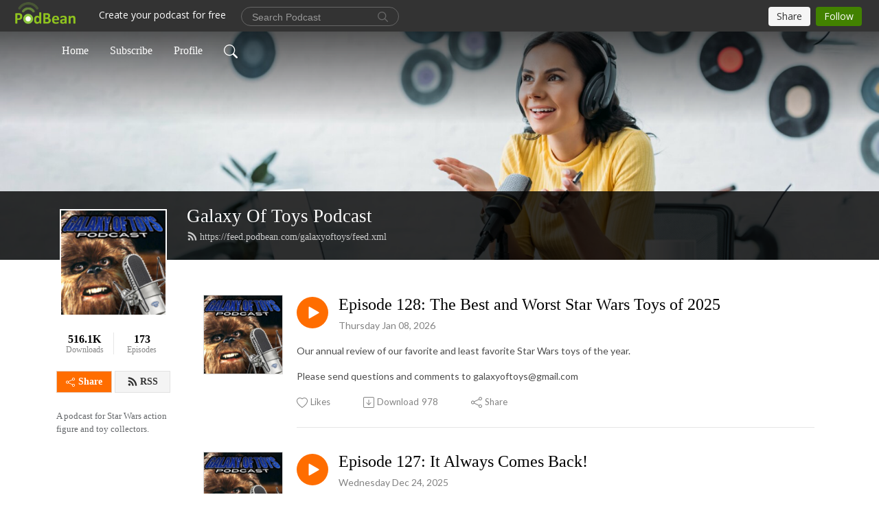

--- FILE ---
content_type: text/html; charset=UTF-8
request_url: https://galaxyoftoys.podbean.com/
body_size: 12251
content:
<!DOCTYPE html>
<html  data-head-attrs=""  lang="en">
<head>
  <meta charset="UTF-8">
  <meta name="viewport" content="width=device-width, initial-scale=1.0">
  <meta name="mobile-web-app-capable" content="yes">
  <meta name="apple-mobile-web-app-status-bar-style" content="black">
  <meta name="theme-color" content="#ffffff">
  <link rel="stylesheet" href="https://cdnjs.cloudflare.com/ajax/libs/twitter-bootstrap/5.0.1/css/bootstrap.min.css" integrity="sha512-Ez0cGzNzHR1tYAv56860NLspgUGuQw16GiOOp/I2LuTmpSK9xDXlgJz3XN4cnpXWDmkNBKXR/VDMTCnAaEooxA==" crossorigin="anonymous" referrerpolicy="no-referrer" />
  <link rel="preconnect" href="https://fonts.googleapis.com">
  <link rel="preconnect" href="https://fonts.gstatic.com" crossorigin>
  <script type="module" crossorigin src="https://pbcdn1.podbean.com/fs1/user-site-dist/assets/index.1ad62341.js"></script>
    <link rel="modulepreload" href="https://pbcdn1.podbean.com/fs1/user-site-dist/assets/vendor.7a484e8a.js">
    <link rel="stylesheet" href="https://pbcdn1.podbean.com/fs1/user-site-dist/assets/index.d710f70e.css">
  <link rel="manifest" href="/user-site/manifest.webmanifest" crossorigin="use-credentials"><title>Galaxy Of Toys Podcast | Star Wars</title><link rel="icon" href="https://www.podbean.com/favicon.ico"><link rel="apple-touch-icon" href="https://www.podbean.com/favicon.ico"><meta name="description" content="A podcast for Star Wars action figure and toy collectors."><meta property="og:title" content="Galaxy Of Toys Podcast | Star Wars"><meta property="og:url" content="https://galaxyoftoys.podbean.com/"><meta property="og:image" content="https://d2bwo9zemjwxh5.cloudfront.net/image-logo/596852/Galaxyoftoysgraphic808_1200x628.jpg?s=7b89aa0c3213c3b79e16a06161319c78&amp;e=jpg"><meta property="og:description" content="A podcast for Star Wars action figure and toy collectors."><meta property="og:type" content="article"><meta name="twitter:card" content="summary"><meta name="twitter:site" content="@podbeancom"><meta name="twitter:url" content="https://galaxyoftoys.podbean.com/"><meta name="twitter:title" content="Galaxy Of Toys Podcast | Star Wars"><meta name="twitter:description" content="A podcast for Star Wars action figure and toy collectors."><meta name="twitter:image" content="https://d2bwo9zemjwxh5.cloudfront.net/image-logo/596852/Galaxyoftoysgraphic808_1200x628.jpg?s=7b89aa0c3213c3b79e16a06161319c78&amp;e=jpg"><meta http-equiv="Content-Type" content="text/html; charset=UTF-8"><meta http-equiv="Content-Language" content="en-us"><meta name="generator" content="Podbean 3.2"><meta name="viewport" content="width=device-width, user-scalable=no, initial-scale=1.0, minimum-scale=1.0, maximum-scale=1.0"><meta name="author" content="PodBean Development"><meta name="Copyright" content="PodBean"><meta name="HandheldFriendly" content="True"><meta name="MobileOptimized" content="MobileOptimized"><meta name="robots" content="all"><meta name="twitter:app:id:googleplay" content="com.podbean.app.podcast"><meta name="twitter:app:id:ipad" content="973361050"><meta name="twitter:app:id:iphone" content="973361050"><meta name="twitter:app:name:googleplay" content="Podbean"><meta name="twitter:app:name:ipad" content="Podbean"><meta name="twitter:app:name:iphone" content="Podbean"><script type="application/ld+json">[{"@context":"https://schema.org/","@type":"PodcastSeries","image":"https://pbcdn1.podbean.com/imglogo/image-logo/596852/Galaxyoftoysgraphic808.jpg","url":"https://galaxyoftoys.podbean.com","name":"Galaxy Of Toys Podcast","description":"A podcast for Star Wars action figure and toy collectors.","webFeed":"https://feed.podbean.com/galaxyoftoys/feed.xml"},{"@context":"https://schema.org/","@type":"PodcastEpisode","url":"/e/episode-128-the-best-and-worst-star-wars-toys-of-2025/","name":"Episode 128: The Best and Worst Star Wars Toys of 2025","datePublished":"2026-01-08","description":"Our annual review of our favorite and least favorite Star Wars toys of the year.\nPlease send questions and comments to galaxyoftoys@gmail.com","associatedMedia":{"@type":"MediaObject","contentUrl":"https://mcdn.podbean.com/mf/web/7jgmui7kk6fd37cq/GOT128FINAL.mp3"},"partOfSeries":{"@type":"PodcastSeries","name":"Galaxy Of Toys Podcast","url":"https://galaxyoftoys.podbean.com"}},{"@context":"https://schema.org/","@type":"PodcastEpisode","url":"/e/episode-127-it-always-comes-back/","name":"Episode 127: It Always Comes Back!","datePublished":"2025-12-24","description":"Join us on a double sized episode discussion about the latest Star Wars toys and action figure news.\n \nPlease send comments and questions to galaxyoftoys@gmail.com\n ","associatedMedia":{"@type":"MediaObject","contentUrl":"https://mcdn.podbean.com/mf/web/p62ydhnvsj8wwezu/GOT127Final.mp3"},"partOfSeries":{"@type":"PodcastSeries","name":"Galaxy Of Toys Podcast","url":"https://galaxyoftoys.podbean.com"}},{"@context":"https://schema.org/","@type":"PodcastEpisode","url":"/e/episode-126-the-gunship/","name":"Episode 126:  The Gunship","datePublished":"2025-09-06","description":"Join us as we discuss the summer announcements from Hasbro's Star Wars team including the Haslab LAAT/i Gunship.\nPlease send all questions and comments to galaxyoftoys@gmail.com","associatedMedia":{"@type":"MediaObject","contentUrl":"https://mcdn.podbean.com/mf/web/b6zidi5apnq7c2jf/GOT126FINAL.mp3"},"partOfSeries":{"@type":"PodcastSeries","name":"Galaxy Of Toys Podcast","url":"https://galaxyoftoys.podbean.com"}},{"@context":"https://schema.org/","@type":"PodcastEpisode","url":"/e/episode-125-so-long-skype-may-the-fourth-be-with-you/","name":"Episode 125: So Long Skype, May The Fourth Be With You","datePublished":"2025-06-14","description":"Join us for our look at the Hasbro Star Wars reveals that took place leading up to May 4th, 2025.  \nPlease send questions and comments to galaxyoftoys@gmail.com","associatedMedia":{"@type":"MediaObject","contentUrl":"https://mcdn.podbean.com/mf/web/wtb9uynpy6yc2qun/GOT125FINAL.mp3"},"partOfSeries":{"@type":"PodcastSeries","name":"Galaxy Of Toys Podcast","url":"https://galaxyoftoys.podbean.com"}},{"@context":"https://schema.org/","@type":"PodcastEpisode","url":"/e/episode-124-a-darth-vader-inside-a-darth-vader/","name":"Episode 124:  A Darth Vader Inside a Darth Vader","datePublished":"2025-03-18","description":"Join us as we talk about Toy Fair and Live Stream Star Wars reveals from Hasbro.\nPlease send comments and questions to galaxyoftoys@gmail.com","associatedMedia":{"@type":"MediaObject","contentUrl":"https://mcdn.podbean.com/mf/web/ehmdd2dsecs4g9jb/GOT124FINAL.mp3"},"partOfSeries":{"@type":"PodcastSeries","name":"Galaxy Of Toys Podcast","url":"https://galaxyoftoys.podbean.com"}},{"@context":"https://schema.org/","@type":"PodcastEpisode","url":"/e/episode-123-the-best-and-worst-star-wars-toys-of-2024/","name":"Episode 123: The Best and Worst Star Wars Toys of 2024","datePublished":"2025-01-31","description":"This is our annual review of the Star Wars toys we loved and maybe didn't love from the past year.\nPlease send questions and comments to galaxyoftoys@gmail.com","associatedMedia":{"@type":"MediaObject","contentUrl":"https://mcdn.podbean.com/mf/web/uswt9dyn6ytjexnj/GOT123FINAL.mp3"},"partOfSeries":{"@type":"PodcastSeries","name":"Galaxy Of Toys Podcast","url":"https://galaxyoftoys.podbean.com"}},{"@context":"https://schema.org/","@type":"PodcastEpisode","url":"/e/episode-122-retro-is-back/","name":"Episode 122: Retro Is Back!","datePublished":"2024-12-12","description":"Join us as we discuss upcoming Star Wars toys from Hasbro. We give our thoughts on new Black Series, The Vintage Collection and the pipelined A New Hope wave of Retro Collection Figures\nSend comments and questions to galaxyoftoys@gmail.com\n ","associatedMedia":{"@type":"MediaObject","contentUrl":"https://mcdn.podbean.com/mf/web/7iceimmx8fdwsyac/GOT122FINAL.mp3"},"partOfSeries":{"@type":"PodcastSeries","name":"Galaxy Of Toys Podcast","url":"https://galaxyoftoys.podbean.com"}},{"@context":"https://schema.org/","@type":"PodcastEpisode","url":"/e/episode-121-whats-new-skeleton-crew/","name":"Episode 121:  What's New Skeleton Crew?","datePublished":"2024-11-24","description":"Join us for a discussion about recent Hasbro Star Wars toys announcements. \n \nPlease send comments and questions to galaxyoftoys@gmail.com","associatedMedia":{"@type":"MediaObject","contentUrl":"https://mcdn.podbean.com/mf/web/umq3yhggw5zkm8qh/GOT121Final.mp3"},"partOfSeries":{"@type":"PodcastSeries","name":"Galaxy Of Toys Podcast","url":"https://galaxyoftoys.podbean.com"}},{"@context":"https://schema.org/","@type":"PodcastEpisode","url":"/e/episode-120-here-comes-the-blurrg/","name":"Episode 120: Here Comes The Blurrg","datePublished":"2024-08-18","description":"Join us as we discuss the Hasbro Star Wars panel and reveals from San Diego Comic-Con 2024.\nPlease send questions and comments to galaxyoftoys@gmail.com\n \n ","associatedMedia":{"@type":"MediaObject","contentUrl":"https://mcdn.podbean.com/mf/web/fm4emyrqsic8sma9/GOT120FINAL.mp3"},"partOfSeries":{"@type":"PodcastSeries","name":"Galaxy Of Toys Podcast","url":"https://galaxyoftoys.podbean.com"}},{"@context":"https://schema.org/","@type":"PodcastEpisode","url":"/e/episode-119-return-to-tatooine/","name":"Episode 119: Return to Tatooine","datePublished":"2024-07-03","description":"Will Hasbro's Star Wars The Vintage Collection Mos Eisley Cantina fund?  We discuss this project as well as other new reveals from Hasbro on this episode.\n \nPlease send questions and comments to galaxyoftoys@gmail.com\n \n ","associatedMedia":{"@type":"MediaObject","contentUrl":"https://mcdn.podbean.com/mf/web/zkchr2usw2yj95rj/GOT119FINAL.mp3"},"partOfSeries":{"@type":"PodcastSeries","name":"Galaxy Of Toys Podcast","url":"https://galaxyoftoys.podbean.com"}}]</script><link type="application/rss+xml" rel="alternate" href="https://feed.podbean.com/galaxyoftoys/feed.xml" title="Galaxy Of Toys Podcast"><link rel="canonical" href="https://galaxyoftoys.podbean.com/"><meta name="head:count" content="32"><link rel="modulepreload" crossorigin href="https://pbcdn1.podbean.com/fs1/user-site-dist/assets/list.610b6531.js"><link rel="stylesheet" href="https://pbcdn1.podbean.com/fs1/user-site-dist/assets/list.8ea2873e.css"><link rel="modulepreload" crossorigin href="https://pbcdn1.podbean.com/fs1/user-site-dist/assets/HomeHeader.500f78d5.js"><link rel="stylesheet" href="https://pbcdn1.podbean.com/fs1/user-site-dist/assets/HomeHeader.f51f4f51.css"><link rel="modulepreload" crossorigin href="https://pbcdn1.podbean.com/fs1/user-site-dist/assets/HeadEpisode.60975439.js"><link rel="stylesheet" href="https://pbcdn1.podbean.com/fs1/user-site-dist/assets/HeadEpisode.72529506.css">
</head>
<body  data-head-attrs="" >
  <div id="app" data-server-rendered="true"><div class="main-page main-style-light" style="--font:Trebuchet;--secondaryFont:Lato,Helvetica,Arial,Verdana,sans-serif;--playerColor:#ff6d00;--playerColorRGB:255,109,0;--homeHeaderTextColor:#ffffff;"><!----><div class="cc-theme  theme-frontrow3 d-flex flex-column h-100 navigation-transparent list-page list-page-all"><!--[--><div class="cc-navigation1 navigation" style="--navigationFontColor:#FFFFFF;--navigationBackgroundColor:#000000;"><nav class="navbar navbar-expand-lg"><div class="container justify-content-center"><div style="" class="nav-item search-icon list-unstyled"><button class="btn bg-transparent d-black d-lg-none border-0 nav-link text-dark px-2" type="button" title="Search"><svg xmlns="http://www.w3.org/2000/svg" width="20" height="20" fill="currentColor" class="bi bi-search" viewbox="0 0 16 16"><path d="M11.742 10.344a6.5 6.5 0 1 0-1.397 1.398h-.001c.03.04.062.078.098.115l3.85 3.85a1 1 0 0 0 1.415-1.414l-3.85-3.85a1.007 1.007 0 0 0-.115-.1zM12 6.5a5.5 5.5 0 1 1-11 0 5.5 5.5 0 0 1 11 0z"></path></svg></button></div><div class="h-search" style="display:none;"><input class="form-control shadow-sm rounded-pill border-0" title="Search" value="" type="text" placeholder="Search"><button type="button" class="btn bg-transparent border-0">Cancel</button></div><button class="navbar-toggler px-2" type="button" title="Navbar toggle" data-bs-toggle="collapse" data-bs-target="#navbarNav" aria-controls="navbarNav" aria-expanded="false" aria-label="Toggle navigation"><svg xmlns="http://www.w3.org/2000/svg" width="28" height="28" fill="currentColor" class="bi bi-list" viewbox="0 0 16 16"><path fill-rule="evenodd" d="M2.5 12a.5.5 0 0 1 .5-.5h10a.5.5 0 0 1 0 1H3a.5.5 0 0 1-.5-.5zm0-4a.5.5 0 0 1 .5-.5h10a.5.5 0 0 1 0 1H3a.5.5 0 0 1-.5-.5zm0-4a.5.5 0 0 1 .5-.5h10a.5.5 0 0 1 0 1H3a.5.5 0 0 1-.5-.5z"></path></svg></button><div class="collapse navbar-collapse" id="navbarNav"><ul class="navbar-nav" style=""><!--[--><li class="nav-item"><!--[--><a aria-current="page" href="/" class="active router-link-exact-active nav-link"><!--[-->Home<!--]--></a><!--]--></li><li class="nav-item"><!--[--><a target="_blank" rel="noopener noreferrer" class="nav-link" active-class="active" href="https://www.podbean.com/site/podcatcher/index/blog/LPRNWcJrcwN"><!--[-->Subscribe<!--]--></a><!--]--></li><li class="nav-item"><!--[--><a target="_blank" rel="noopener noreferrer" class="nav-link" active-class="active" href="https://www.podbean.com/user-PnbVyFoduWK"><!--[-->Profile<!--]--></a><!--]--></li><!--]--><!--[--><li style="" class="nav-item search-icon"><button class="btn bg-transparent border-0 nav-link" type="button" title="Search"><svg xmlns="http://www.w3.org/2000/svg" width="20" height="20" fill="currentColor" class="bi bi-search" viewbox="0 0 16 16"><path d="M11.742 10.344a6.5 6.5 0 1 0-1.397 1.398h-.001c.03.04.062.078.098.115l3.85 3.85a1 1 0 0 0 1.415-1.414l-3.85-3.85a1.007 1.007 0 0 0-.115-.1zM12 6.5a5.5 5.5 0 1 1-11 0 5.5 5.5 0 0 1 11 0z"></path></svg></button></li><!--]--></ul></div></div></nav></div><!----><!--]--><div class="common-content flex-shrink-0 home-page"><!--[--><!----><div class="cc-top-content home-header-bg"><div class="cover-panel"><div class="img"><img src="https://pbcdn1.podbean.com/fs1/user-site-dist/assets/frontrow3-banner-lignht.jpg" alt="Galaxy Of Toys Podcast"></div></div><div class="navbar-bg-mask"></div><div class="podcast-title-bg"><div class="container"><div class="row"><div class="col-12 col-lg-3 col-xl-2 d-none d-lg-block"> </div><div class="col-12 col-lg-9 col-xl-10"><div class="podcast-feed"><h1 class="text-break mb-md-1"><a aria-current="page" href="/" class="router-link-active router-link-exact-active"><!--[-->Galaxy Of Toys Podcast<!--]--></a></h1><p class="feed-link mb-2"><a class="text-decoration-none" href="https://feed.podbean.com/galaxyoftoys/feed.xml"><svg t="1625731275538" class="icon icon-rss" fill="currentColor" viewbox="0 0 1024 1024" version="1.1" xmlns="http://www.w3.org/2000/svg" p-id="11610" width="16" height="16"><path d="M329.143 768q0 45.714-32 77.714t-77.714 32-77.715-32-32-77.714 32-77.714 77.715-32 77.714 32 32 77.714z m292.571 70.286q1.143 16-9.714 27.428-10.286 12-26.857 12H508q-14.286 0-24.571-9.428T472 844.57q-12.571-130.857-105.429-223.714T142.857 515.43q-14.286-1.143-23.714-11.429t-9.429-24.571v-77.143q0-16.572 12-26.857 9.715-9.715 24.572-9.715h2.857q91.428 7.429 174.857 46T472 515.43q65.143 64.571 103.714 148t46 174.857z m292.572 1.143q1.143 15.428-10.286 26.857-10.286 11.428-26.286 11.428H796q-14.857 0-25.429-10T759.43 843.43Q752.57 720.57 701.714 610T569.43 418t-192-132.286T144 227.43q-14.286-0.572-24.286-11.143t-10-24.857v-81.715q0-16 11.429-26.285 10.286-10.286 25.143-10.286H148q149.714 7.428 286.571 68.571t243.143 168q106.857 106.286 168 243.143t68.572 286.572z" p-id="11611"></path></svg> https://feed.podbean.com/galaxyoftoys/feed.xml</a></p></div></div></div></div></div></div><!--]--><div class="container list-content"><div class="row"><div class="col-12 col-lg-3 col-xl-2"><div class="left-side-panel"><div class="side-panel-content"><div class="text-center"><img class="podcast-logo" src="https://pbcdn1.podbean.com/imglogo/image-logo/596852/Galaxyoftoysgraphic808.jpg" alt="Galaxy Of Toys Podcast"></div><div class="download-episodes d-flex justify-content-around pt-4"><div class="download-data text-center"><p title="516043" class="number fw-bold mb-0">516K</p><p class="data-title fs-12 mb-0">Downloads</p></div><div class="line"></div><div class="episode-data text-center"><p title="173" class="number fw-bold mb-0">173</p><p class="data-title fs-12 mb-0">Episodes</p></div></div><div class="row gx-1 share-rss justify-content-between pt-4"><div class="col"><a class="btn btn-share fs-14 fw-bolder text-white" href="javascript:void(0);"><svg xmlns="http://www.w3.org/2000/svg" width="16" height="16" fill="currentColor" class="bi bi-share" viewbox="0 0 16 16"><path d="M13.5 1a1.5 1.5 0 1 0 0 3 1.5 1.5 0 0 0 0-3zM11 2.5a2.5 2.5 0 1 1 .603 1.628l-6.718 3.12a2.499 2.499 0 0 1 0 1.504l6.718 3.12a2.5 2.5 0 1 1-.488.876l-6.718-3.12a2.5 2.5 0 1 1 0-3.256l6.718-3.12A2.5 2.5 0 0 1 11 2.5zm-8.5 4a1.5 1.5 0 1 0 0 3 1.5 1.5 0 0 0 0-3zm11 5.5a1.5 1.5 0 1 0 0 3 1.5 1.5 0 0 0 0-3z"></path></svg> Share</a></div><div class="col"><a class="btn btn-rss fs-14 fw-bolder" href="https://www.podbean.com/site/podcatcher/index/blog/LPRNWcJrcwN"><svg t="1625731275538" class="icon icon-rss" fill="currentColor" viewbox="0 0 1024 1024" version="1.1" xmlns="http://www.w3.org/2000/svg" p-id="11610" width="16" height="16"><path d="M329.143 768q0 45.714-32 77.714t-77.714 32-77.715-32-32-77.714 32-77.714 77.715-32 77.714 32 32 77.714z m292.571 70.286q1.143 16-9.714 27.428-10.286 12-26.857 12H508q-14.286 0-24.571-9.428T472 844.57q-12.571-130.857-105.429-223.714T142.857 515.43q-14.286-1.143-23.714-11.429t-9.429-24.571v-77.143q0-16.572 12-26.857 9.715-9.715 24.572-9.715h2.857q91.428 7.429 174.857 46T472 515.43q65.143 64.571 103.714 148t46 174.857z m292.572 1.143q1.143 15.428-10.286 26.857-10.286 11.428-26.286 11.428H796q-14.857 0-25.429-10T759.43 843.43Q752.57 720.57 701.714 610T569.43 418t-192-132.286T144 227.43q-14.286-0.572-24.286-11.143t-10-24.857v-81.715q0-16 11.429-26.285 10.286-10.286 25.143-10.286H148q149.714 7.428 286.571 68.571t243.143 168q106.857 106.286 168 243.143t68.572 286.572z" p-id="11611"></path></svg> RSS</a></div></div><p class="podcast-description fs-13 pt-4 pb-lg-5" style="">A podcast for Star Wars action figure and toy collectors.</p></div></div></div><div class="col-12 col-lg-9 col-xl-10"><div class="cc-customize-container"><!----><!--[--><!--]--><!--teleport start--><!--teleport end--></div><!--[--><!----><div><div class="container list-container"><!--[--><h2 class="text-center cc-episode-title">Episodes</h2><!--]--><div class="episode-list-type-list row row-cols-1 row-cols-md-4 pt-4 g-4 mt-0 episode-content cc-episode-list"><!--[--><div class="col6 mt-0 card bg-transparent border-0 d-md-flex list"><div class="episode-logo position-relative" href="javascript:void(0)"><div class="e-logo"><img class="object-fit-cover" width="300" height="300" alt="Episode 128: The Best and Worst Star Wars Toys of 2025" src="https://pbcdn1.podbean.com/imglogo/image-logo/596852/Galaxyoftoysgraphic808_300x300.jpg" loading="lazy"></div><p class="e-l-date"><!----><span class="episode-date">Thursday Jan 08, 2026</span></p><div class="hover-bg"></div><div class="play-bg position-absolute d-flex align-items-center justify-content-center"><button type="button" class="btn btn-link play-button" title="Play Episode 128: The Best and Worst Star Wars Toys of 2025"><span class="play-button-bg"><svg t="1622017593702" class="icon icon-play" fill="currentColor" viewbox="0 0 1024 1024" version="1.1" xmlns="http://www.w3.org/2000/svg" p-id="12170" width="30" height="30"><path d="M844.704269 475.730473L222.284513 116.380385a43.342807 43.342807 0 0 0-65.025048 37.548353v718.692951a43.335582 43.335582 0 0 0 65.025048 37.541128l622.412531-359.342864a43.357257 43.357257 0 0 0 0.007225-75.08948z" fill="" p-id="12171"></path></svg></span></button></div></div><div class="card-body position-relative"><div class="card-body-button-title"><button type="button" class="btn btn-link play-button e-r-play-button" title="Play Episode 128: The Best and Worst Star Wars Toys of 2025"><span class="play-button-bg"><svg t="1622017593702" class="icon icon-play" fill="currentColor" viewbox="0 0 1024 1024" version="1.1" xmlns="http://www.w3.org/2000/svg" p-id="12170" width="30" height="30"><path d="M844.704269 475.730473L222.284513 116.380385a43.342807 43.342807 0 0 0-65.025048 37.548353v718.692951a43.335582 43.335582 0 0 0 65.025048 37.541128l622.412531-359.342864a43.357257 43.357257 0 0 0 0.007225-75.08948z" fill="" p-id="12171"></path></svg></span></button><div class="right-title-date"><h2 class="card-title e-title text-truncate"><a href="/e/episode-128-the-best-and-worst-star-wars-toys-of-2025/" class="text-decoration-none text-truncate"><!--[-->Episode 128: The Best and Worst Star Wars Toys of 2025<!--]--></a></h2><p class="r-t-date text-gray"><!----><span class="episode-date">Thursday Jan 08, 2026</span></p></div></div><p class="e-date text-gray"><!----><span class="episode-date">Thursday Jan 08, 2026</span></p><!--[--><div class="episode-description"><p class="e-description text-two-line card-text"><p>Our annual review of our favorite and least favorite Star Wars toys of the year.</p>
<p>Please send questions and comments to galaxyoftoys@gmail.com</p></p><!----></div><div class="read-more"><a href="/e/episode-128-the-best-and-worst-star-wars-toys-of-2025/" class="text-decoration-none text-truncate"><!--[--> Read more <svg xmlns="http://www.w3.org/2000/svg" width="16" height="16" fill="currentColor" class="bi bi-arrow-right" viewbox="0 0 16 16"><path fill-rule="evenodd" d="M1 8a.5.5 0 0 1 .5-.5h11.793l-3.147-3.146a.5.5 0 0 1 .708-.708l4 4a.5.5 0 0 1 0 .708l-4 4a.5.5 0 0 1-.708-.708L13.293 8.5H1.5A.5.5 0 0 1 1 8z"></path></svg><!--]--></a></div><!--]--><div class="cc-post-toolbar"><ul class="list-unstyled d-flex mb-0 row gx-5 p-0"><li class="col-auto"><button class="border-0 p-0 bg-transparent row gx-1 align-items-center" title="Likes"><svg xmlns="http://www.w3.org/2000/svg" width="16" height="16" fill="currentColor" class="bi bi-heart col-auto icon-like" viewbox="0 0 16 16"><path d="m8 2.748-.717-.737C5.6.281 2.514.878 1.4 3.053c-.523 1.023-.641 2.5.314 4.385.92 1.815 2.834 3.989 6.286 6.357 3.452-2.368 5.365-4.542 6.286-6.357.955-1.886.838-3.362.314-4.385C13.486.878 10.4.28 8.717 2.01L8 2.748zM8 15C-7.333 4.868 3.279-3.04 7.824 1.143c.06.055.119.112.176.171a3.12 3.12 0 0 1 .176-.17C12.72-3.042 23.333 4.867 8 15z"></path></svg><span class="text-gray col-auto item-name">Likes</span><!----></button></li><li class="col-auto"><a class="border-0 p-0 bg-transparent row gx-1 align-items-center" href="https://www.podbean.com/media/share/pb-e46pa-1a12ae8?download=1" target="_blank" title="Download"><svg xmlns="http://www.w3.org/2000/svg" width="16" height="16" fill="currentColor" class="bi bi-arrow-down-square col-auto" viewbox="0 0 16 16"><path fill-rule="evenodd" d="M15 2a1 1 0 0 0-1-1H2a1 1 0 0 0-1 1v12a1 1 0 0 0 1 1h12a1 1 0 0 0 1-1V2zM0 2a2 2 0 0 1 2-2h12a2 2 0 0 1 2 2v12a2 2 0 0 1-2 2H2a2 2 0 0 1-2-2V2zm8.5 2.5a.5.5 0 0 0-1 0v5.793L5.354 8.146a.5.5 0 1 0-.708.708l3 3a.5.5 0 0 0 .708 0l3-3a.5.5 0 0 0-.708-.708L8.5 10.293V4.5z"></path></svg><span class="text-gray col-auto item-name">Download</span><span class="text-gray col-auto">970</span></a></li><li class="col-auto"><button class="border-0 p-0 bg-transparent row gx-1 align-items-center" title="Share" data-bs-toggle="modal" data-bs-target="#shareModal"><svg xmlns="http://www.w3.org/2000/svg" width="16" height="16" fill="currentColor" class="bi bi-share col-auto" viewbox="0 0 16 16"><path d="M13.5 1a1.5 1.5 0 1 0 0 3 1.5 1.5 0 0 0 0-3zM11 2.5a2.5 2.5 0 1 1 .603 1.628l-6.718 3.12a2.499 2.499 0 0 1 0 1.504l6.718 3.12a2.5 2.5 0 1 1-.488.876l-6.718-3.12a2.5 2.5 0 1 1 0-3.256l6.718-3.12A2.5 2.5 0 0 1 11 2.5zm-8.5 4a1.5 1.5 0 1 0 0 3 1.5 1.5 0 0 0 0-3zm11 5.5a1.5 1.5 0 1 0 0 3 1.5 1.5 0 0 0 0-3z"></path></svg><span class="text-gray item-name col-auto">Share</span></button></li></ul></div></div></div><div class="col6 mt-0 card bg-transparent border-0 d-md-flex list"><div class="episode-logo position-relative" href="javascript:void(0)"><div class="e-logo"><img class="object-fit-cover" width="300" height="300" alt="Episode 127: It Always Comes Back!" src="https://pbcdn1.podbean.com/imglogo/image-logo/596852/Galaxyoftoysgraphic808_300x300.jpg" loading="lazy"></div><p class="e-l-date"><!----><span class="episode-date">Wednesday Dec 24, 2025</span></p><div class="hover-bg"></div><div class="play-bg position-absolute d-flex align-items-center justify-content-center"><button type="button" class="btn btn-link play-button" title="Play Episode 127: It Always Comes Back!"><span class="play-button-bg"><svg t="1622017593702" class="icon icon-play" fill="currentColor" viewbox="0 0 1024 1024" version="1.1" xmlns="http://www.w3.org/2000/svg" p-id="12170" width="30" height="30"><path d="M844.704269 475.730473L222.284513 116.380385a43.342807 43.342807 0 0 0-65.025048 37.548353v718.692951a43.335582 43.335582 0 0 0 65.025048 37.541128l622.412531-359.342864a43.357257 43.357257 0 0 0 0.007225-75.08948z" fill="" p-id="12171"></path></svg></span></button></div></div><div class="card-body position-relative"><div class="card-body-button-title"><button type="button" class="btn btn-link play-button e-r-play-button" title="Play Episode 127: It Always Comes Back!"><span class="play-button-bg"><svg t="1622017593702" class="icon icon-play" fill="currentColor" viewbox="0 0 1024 1024" version="1.1" xmlns="http://www.w3.org/2000/svg" p-id="12170" width="30" height="30"><path d="M844.704269 475.730473L222.284513 116.380385a43.342807 43.342807 0 0 0-65.025048 37.548353v718.692951a43.335582 43.335582 0 0 0 65.025048 37.541128l622.412531-359.342864a43.357257 43.357257 0 0 0 0.007225-75.08948z" fill="" p-id="12171"></path></svg></span></button><div class="right-title-date"><h2 class="card-title e-title text-truncate"><a href="/e/episode-127-it-always-comes-back/" class="text-decoration-none text-truncate"><!--[-->Episode 127: It Always Comes Back!<!--]--></a></h2><p class="r-t-date text-gray"><!----><span class="episode-date">Wednesday Dec 24, 2025</span></p></div></div><p class="e-date text-gray"><!----><span class="episode-date">Wednesday Dec 24, 2025</span></p><!--[--><div class="episode-description"><p class="e-description text-two-line card-text"><p>Join us on a double sized episode discussion about the latest Star Wars toys and action figure news.</p>
<p> </p>
<p>Please send comments and questions to <a href="mailto:galaxyoftoys@gmail.com">galaxyoftoys@gmail.com</a></p>
<p> </p></p><!----></div><div class="read-more"><a href="/e/episode-127-it-always-comes-back/" class="text-decoration-none text-truncate"><!--[--> Read more <svg xmlns="http://www.w3.org/2000/svg" width="16" height="16" fill="currentColor" class="bi bi-arrow-right" viewbox="0 0 16 16"><path fill-rule="evenodd" d="M1 8a.5.5 0 0 1 .5-.5h11.793l-3.147-3.146a.5.5 0 0 1 .708-.708l4 4a.5.5 0 0 1 0 .708l-4 4a.5.5 0 0 1-.708-.708L13.293 8.5H1.5A.5.5 0 0 1 1 8z"></path></svg><!--]--></a></div><!--]--><div class="cc-post-toolbar"><ul class="list-unstyled d-flex mb-0 row gx-5 p-0"><li class="col-auto"><button class="border-0 p-0 bg-transparent row gx-1 align-items-center" title="Likes"><svg xmlns="http://www.w3.org/2000/svg" width="16" height="16" fill="currentColor" class="bi bi-heart col-auto icon-like" viewbox="0 0 16 16"><path d="m8 2.748-.717-.737C5.6.281 2.514.878 1.4 3.053c-.523 1.023-.641 2.5.314 4.385.92 1.815 2.834 3.989 6.286 6.357 3.452-2.368 5.365-4.542 6.286-6.357.955-1.886.838-3.362.314-4.385C13.486.878 10.4.28 8.717 2.01L8 2.748zM8 15C-7.333 4.868 3.279-3.04 7.824 1.143c.06.055.119.112.176.171a3.12 3.12 0 0 1 .176-.17C12.72-3.042 23.333 4.867 8 15z"></path></svg><span class="text-gray col-auto item-name">Likes</span><span class="text-gray col-auto">1</span></button></li><li class="col-auto"><a class="border-0 p-0 bg-transparent row gx-1 align-items-center" href="https://www.podbean.com/media/share/pb-7a69z-19ff29d?download=1" target="_blank" title="Download"><svg xmlns="http://www.w3.org/2000/svg" width="16" height="16" fill="currentColor" class="bi bi-arrow-down-square col-auto" viewbox="0 0 16 16"><path fill-rule="evenodd" d="M15 2a1 1 0 0 0-1-1H2a1 1 0 0 0-1 1v12a1 1 0 0 0 1 1h12a1 1 0 0 0 1-1V2zM0 2a2 2 0 0 1 2-2h12a2 2 0 0 1 2 2v12a2 2 0 0 1-2 2H2a2 2 0 0 1-2-2V2zm8.5 2.5a.5.5 0 0 0-1 0v5.793L5.354 8.146a.5.5 0 1 0-.708.708l3 3a.5.5 0 0 0 .708 0l3-3a.5.5 0 0 0-.708-.708L8.5 10.293V4.5z"></path></svg><span class="text-gray col-auto item-name">Download</span><span class="text-gray col-auto">1.2K</span></a></li><li class="col-auto"><button class="border-0 p-0 bg-transparent row gx-1 align-items-center" title="Share" data-bs-toggle="modal" data-bs-target="#shareModal"><svg xmlns="http://www.w3.org/2000/svg" width="16" height="16" fill="currentColor" class="bi bi-share col-auto" viewbox="0 0 16 16"><path d="M13.5 1a1.5 1.5 0 1 0 0 3 1.5 1.5 0 0 0 0-3zM11 2.5a2.5 2.5 0 1 1 .603 1.628l-6.718 3.12a2.499 2.499 0 0 1 0 1.504l6.718 3.12a2.5 2.5 0 1 1-.488.876l-6.718-3.12a2.5 2.5 0 1 1 0-3.256l6.718-3.12A2.5 2.5 0 0 1 11 2.5zm-8.5 4a1.5 1.5 0 1 0 0 3 1.5 1.5 0 0 0 0-3zm11 5.5a1.5 1.5 0 1 0 0 3 1.5 1.5 0 0 0 0-3z"></path></svg><span class="text-gray item-name col-auto">Share</span></button></li></ul></div></div></div><div class="col6 mt-0 card bg-transparent border-0 d-md-flex list"><div class="episode-logo position-relative" href="javascript:void(0)"><div class="e-logo"><img class="object-fit-cover" width="300" height="300" alt="Episode 126:  The Gunship" src="https://pbcdn1.podbean.com/imglogo/image-logo/596852/Galaxyoftoysgraphic808_300x300.jpg" loading="lazy"></div><p class="e-l-date"><!----><span class="episode-date">Saturday Sep 06, 2025</span></p><div class="hover-bg"></div><div class="play-bg position-absolute d-flex align-items-center justify-content-center"><button type="button" class="btn btn-link play-button" title="Play Episode 126:  The Gunship"><span class="play-button-bg"><svg t="1622017593702" class="icon icon-play" fill="currentColor" viewbox="0 0 1024 1024" version="1.1" xmlns="http://www.w3.org/2000/svg" p-id="12170" width="30" height="30"><path d="M844.704269 475.730473L222.284513 116.380385a43.342807 43.342807 0 0 0-65.025048 37.548353v718.692951a43.335582 43.335582 0 0 0 65.025048 37.541128l622.412531-359.342864a43.357257 43.357257 0 0 0 0.007225-75.08948z" fill="" p-id="12171"></path></svg></span></button></div></div><div class="card-body position-relative"><div class="card-body-button-title"><button type="button" class="btn btn-link play-button e-r-play-button" title="Play Episode 126:  The Gunship"><span class="play-button-bg"><svg t="1622017593702" class="icon icon-play" fill="currentColor" viewbox="0 0 1024 1024" version="1.1" xmlns="http://www.w3.org/2000/svg" p-id="12170" width="30" height="30"><path d="M844.704269 475.730473L222.284513 116.380385a43.342807 43.342807 0 0 0-65.025048 37.548353v718.692951a43.335582 43.335582 0 0 0 65.025048 37.541128l622.412531-359.342864a43.357257 43.357257 0 0 0 0.007225-75.08948z" fill="" p-id="12171"></path></svg></span></button><div class="right-title-date"><h2 class="card-title e-title text-truncate"><a href="/e/episode-126-the-gunship/" class="text-decoration-none text-truncate"><!--[-->Episode 126:  The Gunship<!--]--></a></h2><p class="r-t-date text-gray"><!----><span class="episode-date">Saturday Sep 06, 2025</span></p></div></div><p class="e-date text-gray"><!----><span class="episode-date">Saturday Sep 06, 2025</span></p><!--[--><div class="episode-description"><p class="e-description text-two-line card-text"><p>Join us as we discuss the summer announcements from Hasbro's Star Wars team including the Haslab LAAT/i Gunship.</p>
<p>Please send all questions and comments to galaxyoftoys@gmail.com</p></p><!----></div><div class="read-more"><a href="/e/episode-126-the-gunship/" class="text-decoration-none text-truncate"><!--[--> Read more <svg xmlns="http://www.w3.org/2000/svg" width="16" height="16" fill="currentColor" class="bi bi-arrow-right" viewbox="0 0 16 16"><path fill-rule="evenodd" d="M1 8a.5.5 0 0 1 .5-.5h11.793l-3.147-3.146a.5.5 0 0 1 .708-.708l4 4a.5.5 0 0 1 0 .708l-4 4a.5.5 0 0 1-.708-.708L13.293 8.5H1.5A.5.5 0 0 1 1 8z"></path></svg><!--]--></a></div><!--]--><div class="cc-post-toolbar"><ul class="list-unstyled d-flex mb-0 row gx-5 p-0"><li class="col-auto"><button class="border-0 p-0 bg-transparent row gx-1 align-items-center" title="Likes"><svg xmlns="http://www.w3.org/2000/svg" width="16" height="16" fill="currentColor" class="bi bi-heart col-auto icon-like" viewbox="0 0 16 16"><path d="m8 2.748-.717-.737C5.6.281 2.514.878 1.4 3.053c-.523 1.023-.641 2.5.314 4.385.92 1.815 2.834 3.989 6.286 6.357 3.452-2.368 5.365-4.542 6.286-6.357.955-1.886.838-3.362.314-4.385C13.486.878 10.4.28 8.717 2.01L8 2.748zM8 15C-7.333 4.868 3.279-3.04 7.824 1.143c.06.055.119.112.176.171a3.12 3.12 0 0 1 .176-.17C12.72-3.042 23.333 4.867 8 15z"></path></svg><span class="text-gray col-auto item-name">Likes</span><!----></button></li><li class="col-auto"><a class="border-0 p-0 bg-transparent row gx-1 align-items-center" href="https://www.podbean.com/media/share/pb-8g5ve-1957a62?download=1" target="_blank" title="Download"><svg xmlns="http://www.w3.org/2000/svg" width="16" height="16" fill="currentColor" class="bi bi-arrow-down-square col-auto" viewbox="0 0 16 16"><path fill-rule="evenodd" d="M15 2a1 1 0 0 0-1-1H2a1 1 0 0 0-1 1v12a1 1 0 0 0 1 1h12a1 1 0 0 0 1-1V2zM0 2a2 2 0 0 1 2-2h12a2 2 0 0 1 2 2v12a2 2 0 0 1-2 2H2a2 2 0 0 1-2-2V2zm8.5 2.5a.5.5 0 0 0-1 0v5.793L5.354 8.146a.5.5 0 1 0-.708.708l3 3a.5.5 0 0 0 .708 0l3-3a.5.5 0 0 0-.708-.708L8.5 10.293V4.5z"></path></svg><span class="text-gray col-auto item-name">Download</span><span class="text-gray col-auto">1.4K</span></a></li><li class="col-auto"><button class="border-0 p-0 bg-transparent row gx-1 align-items-center" title="Share" data-bs-toggle="modal" data-bs-target="#shareModal"><svg xmlns="http://www.w3.org/2000/svg" width="16" height="16" fill="currentColor" class="bi bi-share col-auto" viewbox="0 0 16 16"><path d="M13.5 1a1.5 1.5 0 1 0 0 3 1.5 1.5 0 0 0 0-3zM11 2.5a2.5 2.5 0 1 1 .603 1.628l-6.718 3.12a2.499 2.499 0 0 1 0 1.504l6.718 3.12a2.5 2.5 0 1 1-.488.876l-6.718-3.12a2.5 2.5 0 1 1 0-3.256l6.718-3.12A2.5 2.5 0 0 1 11 2.5zm-8.5 4a1.5 1.5 0 1 0 0 3 1.5 1.5 0 0 0 0-3zm11 5.5a1.5 1.5 0 1 0 0 3 1.5 1.5 0 0 0 0-3z"></path></svg><span class="text-gray item-name col-auto">Share</span></button></li></ul></div></div></div><div class="col6 mt-0 card bg-transparent border-0 d-md-flex list"><div class="episode-logo position-relative" href="javascript:void(0)"><div class="e-logo"><img class="object-fit-cover" width="300" height="300" alt="Episode 125: So Long Skype, May The Fourth Be With You" src="https://pbcdn1.podbean.com/imglogo/image-logo/596852/Galaxyoftoysgraphic808_300x300.jpg" loading="lazy"></div><p class="e-l-date"><!----><span class="episode-date">Saturday Jun 14, 2025</span></p><div class="hover-bg"></div><div class="play-bg position-absolute d-flex align-items-center justify-content-center"><button type="button" class="btn btn-link play-button" title="Play Episode 125: So Long Skype, May The Fourth Be With You"><span class="play-button-bg"><svg t="1622017593702" class="icon icon-play" fill="currentColor" viewbox="0 0 1024 1024" version="1.1" xmlns="http://www.w3.org/2000/svg" p-id="12170" width="30" height="30"><path d="M844.704269 475.730473L222.284513 116.380385a43.342807 43.342807 0 0 0-65.025048 37.548353v718.692951a43.335582 43.335582 0 0 0 65.025048 37.541128l622.412531-359.342864a43.357257 43.357257 0 0 0 0.007225-75.08948z" fill="" p-id="12171"></path></svg></span></button></div></div><div class="card-body position-relative"><div class="card-body-button-title"><button type="button" class="btn btn-link play-button e-r-play-button" title="Play Episode 125: So Long Skype, May The Fourth Be With You"><span class="play-button-bg"><svg t="1622017593702" class="icon icon-play" fill="currentColor" viewbox="0 0 1024 1024" version="1.1" xmlns="http://www.w3.org/2000/svg" p-id="12170" width="30" height="30"><path d="M844.704269 475.730473L222.284513 116.380385a43.342807 43.342807 0 0 0-65.025048 37.548353v718.692951a43.335582 43.335582 0 0 0 65.025048 37.541128l622.412531-359.342864a43.357257 43.357257 0 0 0 0.007225-75.08948z" fill="" p-id="12171"></path></svg></span></button><div class="right-title-date"><h2 class="card-title e-title text-truncate"><a href="/e/episode-125-so-long-skype-may-the-fourth-be-with-you/" class="text-decoration-none text-truncate"><!--[-->Episode 125: So Long Skype, May The Fourth Be With You<!--]--></a></h2><p class="r-t-date text-gray"><!----><span class="episode-date">Saturday Jun 14, 2025</span></p></div></div><p class="e-date text-gray"><!----><span class="episode-date">Saturday Jun 14, 2025</span></p><!--[--><div class="episode-description"><p class="e-description text-two-line card-text"><p>Join us for our look at the Hasbro Star Wars reveals that took place leading up to May 4th, 2025.  </p>
<p>Please send questions and comments to galaxyoftoys@gmail.com</p></p><!----></div><div class="read-more"><a href="/e/episode-125-so-long-skype-may-the-fourth-be-with-you/" class="text-decoration-none text-truncate"><!--[--> Read more <svg xmlns="http://www.w3.org/2000/svg" width="16" height="16" fill="currentColor" class="bi bi-arrow-right" viewbox="0 0 16 16"><path fill-rule="evenodd" d="M1 8a.5.5 0 0 1 .5-.5h11.793l-3.147-3.146a.5.5 0 0 1 .708-.708l4 4a.5.5 0 0 1 0 .708l-4 4a.5.5 0 0 1-.708-.708L13.293 8.5H1.5A.5.5 0 0 1 1 8z"></path></svg><!--]--></a></div><!--]--><div class="cc-post-toolbar"><ul class="list-unstyled d-flex mb-0 row gx-5 p-0"><li class="col-auto"><button class="border-0 p-0 bg-transparent row gx-1 align-items-center" title="Likes"><svg xmlns="http://www.w3.org/2000/svg" width="16" height="16" fill="currentColor" class="bi bi-heart col-auto icon-like" viewbox="0 0 16 16"><path d="m8 2.748-.717-.737C5.6.281 2.514.878 1.4 3.053c-.523 1.023-.641 2.5.314 4.385.92 1.815 2.834 3.989 6.286 6.357 3.452-2.368 5.365-4.542 6.286-6.357.955-1.886.838-3.362.314-4.385C13.486.878 10.4.28 8.717 2.01L8 2.748zM8 15C-7.333 4.868 3.279-3.04 7.824 1.143c.06.055.119.112.176.171a3.12 3.12 0 0 1 .176-.17C12.72-3.042 23.333 4.867 8 15z"></path></svg><span class="text-gray col-auto item-name">Likes</span><span class="text-gray col-auto">1</span></button></li><li class="col-auto"><a class="border-0 p-0 bg-transparent row gx-1 align-items-center" href="https://www.podbean.com/media/share/pb-26s7h-18d7f6a?download=1" target="_blank" title="Download"><svg xmlns="http://www.w3.org/2000/svg" width="16" height="16" fill="currentColor" class="bi bi-arrow-down-square col-auto" viewbox="0 0 16 16"><path fill-rule="evenodd" d="M15 2a1 1 0 0 0-1-1H2a1 1 0 0 0-1 1v12a1 1 0 0 0 1 1h12a1 1 0 0 0 1-1V2zM0 2a2 2 0 0 1 2-2h12a2 2 0 0 1 2 2v12a2 2 0 0 1-2 2H2a2 2 0 0 1-2-2V2zm8.5 2.5a.5.5 0 0 0-1 0v5.793L5.354 8.146a.5.5 0 1 0-.708.708l3 3a.5.5 0 0 0 .708 0l3-3a.5.5 0 0 0-.708-.708L8.5 10.293V4.5z"></path></svg><span class="text-gray col-auto item-name">Download</span><span class="text-gray col-auto">1.5K</span></a></li><li class="col-auto"><button class="border-0 p-0 bg-transparent row gx-1 align-items-center" title="Share" data-bs-toggle="modal" data-bs-target="#shareModal"><svg xmlns="http://www.w3.org/2000/svg" width="16" height="16" fill="currentColor" class="bi bi-share col-auto" viewbox="0 0 16 16"><path d="M13.5 1a1.5 1.5 0 1 0 0 3 1.5 1.5 0 0 0 0-3zM11 2.5a2.5 2.5 0 1 1 .603 1.628l-6.718 3.12a2.499 2.499 0 0 1 0 1.504l6.718 3.12a2.5 2.5 0 1 1-.488.876l-6.718-3.12a2.5 2.5 0 1 1 0-3.256l6.718-3.12A2.5 2.5 0 0 1 11 2.5zm-8.5 4a1.5 1.5 0 1 0 0 3 1.5 1.5 0 0 0 0-3zm11 5.5a1.5 1.5 0 1 0 0 3 1.5 1.5 0 0 0 0-3z"></path></svg><span class="text-gray item-name col-auto">Share</span></button></li></ul></div></div></div><div class="col6 mt-0 card bg-transparent border-0 d-md-flex list"><div class="episode-logo position-relative" href="javascript:void(0)"><div class="e-logo"><img class="object-fit-cover" width="300" height="300" alt="Episode 124:  A Darth Vader Inside a Darth Vader" src="https://pbcdn1.podbean.com/imglogo/image-logo/596852/Galaxyoftoysgraphic808_300x300.jpg" loading="lazy"></div><p class="e-l-date"><!----><span class="episode-date">Tuesday Mar 18, 2025</span></p><div class="hover-bg"></div><div class="play-bg position-absolute d-flex align-items-center justify-content-center"><button type="button" class="btn btn-link play-button" title="Play Episode 124:  A Darth Vader Inside a Darth Vader"><span class="play-button-bg"><svg t="1622017593702" class="icon icon-play" fill="currentColor" viewbox="0 0 1024 1024" version="1.1" xmlns="http://www.w3.org/2000/svg" p-id="12170" width="30" height="30"><path d="M844.704269 475.730473L222.284513 116.380385a43.342807 43.342807 0 0 0-65.025048 37.548353v718.692951a43.335582 43.335582 0 0 0 65.025048 37.541128l622.412531-359.342864a43.357257 43.357257 0 0 0 0.007225-75.08948z" fill="" p-id="12171"></path></svg></span></button></div></div><div class="card-body position-relative"><div class="card-body-button-title"><button type="button" class="btn btn-link play-button e-r-play-button" title="Play Episode 124:  A Darth Vader Inside a Darth Vader"><span class="play-button-bg"><svg t="1622017593702" class="icon icon-play" fill="currentColor" viewbox="0 0 1024 1024" version="1.1" xmlns="http://www.w3.org/2000/svg" p-id="12170" width="30" height="30"><path d="M844.704269 475.730473L222.284513 116.380385a43.342807 43.342807 0 0 0-65.025048 37.548353v718.692951a43.335582 43.335582 0 0 0 65.025048 37.541128l622.412531-359.342864a43.357257 43.357257 0 0 0 0.007225-75.08948z" fill="" p-id="12171"></path></svg></span></button><div class="right-title-date"><h2 class="card-title e-title text-truncate"><a href="/e/episode-124-a-darth-vader-inside-a-darth-vader/" class="text-decoration-none text-truncate"><!--[-->Episode 124:  A Darth Vader Inside a Darth Vader<!--]--></a></h2><p class="r-t-date text-gray"><!----><span class="episode-date">Tuesday Mar 18, 2025</span></p></div></div><p class="e-date text-gray"><!----><span class="episode-date">Tuesday Mar 18, 2025</span></p><!--[--><div class="episode-description"><p class="e-description text-two-line card-text"><p>Join us as we talk about Toy Fair and Live Stream Star Wars reveals from Hasbro.</p>
<p>Please send comments and questions to galaxyoftoys@gmail.com</p></p><!----></div><div class="read-more"><a href="/e/episode-124-a-darth-vader-inside-a-darth-vader/" class="text-decoration-none text-truncate"><!--[--> Read more <svg xmlns="http://www.w3.org/2000/svg" width="16" height="16" fill="currentColor" class="bi bi-arrow-right" viewbox="0 0 16 16"><path fill-rule="evenodd" d="M1 8a.5.5 0 0 1 .5-.5h11.793l-3.147-3.146a.5.5 0 0 1 .708-.708l4 4a.5.5 0 0 1 0 .708l-4 4a.5.5 0 0 1-.708-.708L13.293 8.5H1.5A.5.5 0 0 1 1 8z"></path></svg><!--]--></a></div><!--]--><div class="cc-post-toolbar"><ul class="list-unstyled d-flex mb-0 row gx-5 p-0"><li class="col-auto"><button class="border-0 p-0 bg-transparent row gx-1 align-items-center" title="Likes"><svg xmlns="http://www.w3.org/2000/svg" width="16" height="16" fill="currentColor" class="bi bi-heart col-auto icon-like" viewbox="0 0 16 16"><path d="m8 2.748-.717-.737C5.6.281 2.514.878 1.4 3.053c-.523 1.023-.641 2.5.314 4.385.92 1.815 2.834 3.989 6.286 6.357 3.452-2.368 5.365-4.542 6.286-6.357.955-1.886.838-3.362.314-4.385C13.486.878 10.4.28 8.717 2.01L8 2.748zM8 15C-7.333 4.868 3.279-3.04 7.824 1.143c.06.055.119.112.176.171a3.12 3.12 0 0 1 .176-.17C12.72-3.042 23.333 4.867 8 15z"></path></svg><span class="text-gray col-auto item-name">Likes</span><span class="text-gray col-auto">1</span></button></li><li class="col-auto"><a class="border-0 p-0 bg-transparent row gx-1 align-items-center" href="https://www.podbean.com/media/share/pb-rzjuj-184b67a?download=1" target="_blank" title="Download"><svg xmlns="http://www.w3.org/2000/svg" width="16" height="16" fill="currentColor" class="bi bi-arrow-down-square col-auto" viewbox="0 0 16 16"><path fill-rule="evenodd" d="M15 2a1 1 0 0 0-1-1H2a1 1 0 0 0-1 1v12a1 1 0 0 0 1 1h12a1 1 0 0 0 1-1V2zM0 2a2 2 0 0 1 2-2h12a2 2 0 0 1 2 2v12a2 2 0 0 1-2 2H2a2 2 0 0 1-2-2V2zm8.5 2.5a.5.5 0 0 0-1 0v5.793L5.354 8.146a.5.5 0 1 0-.708.708l3 3a.5.5 0 0 0 .708 0l3-3a.5.5 0 0 0-.708-.708L8.5 10.293V4.5z"></path></svg><span class="text-gray col-auto item-name">Download</span><span class="text-gray col-auto">1.9K</span></a></li><li class="col-auto"><button class="border-0 p-0 bg-transparent row gx-1 align-items-center" title="Share" data-bs-toggle="modal" data-bs-target="#shareModal"><svg xmlns="http://www.w3.org/2000/svg" width="16" height="16" fill="currentColor" class="bi bi-share col-auto" viewbox="0 0 16 16"><path d="M13.5 1a1.5 1.5 0 1 0 0 3 1.5 1.5 0 0 0 0-3zM11 2.5a2.5 2.5 0 1 1 .603 1.628l-6.718 3.12a2.499 2.499 0 0 1 0 1.504l6.718 3.12a2.5 2.5 0 1 1-.488.876l-6.718-3.12a2.5 2.5 0 1 1 0-3.256l6.718-3.12A2.5 2.5 0 0 1 11 2.5zm-8.5 4a1.5 1.5 0 1 0 0 3 1.5 1.5 0 0 0 0-3zm11 5.5a1.5 1.5 0 1 0 0 3 1.5 1.5 0 0 0 0-3z"></path></svg><span class="text-gray item-name col-auto">Share</span></button></li></ul></div></div></div><div class="col6 mt-0 card bg-transparent border-0 d-md-flex list"><div class="episode-logo position-relative" href="javascript:void(0)"><div class="e-logo"><img class="object-fit-cover" width="300" height="300" alt="Episode 123: The Best and Worst Star Wars Toys of 2024" src="https://pbcdn1.podbean.com/imglogo/image-logo/596852/Galaxyoftoysgraphic808_300x300.jpg" loading="lazy"></div><p class="e-l-date"><!----><span class="episode-date">Friday Jan 31, 2025</span></p><div class="hover-bg"></div><div class="play-bg position-absolute d-flex align-items-center justify-content-center"><button type="button" class="btn btn-link play-button" title="Play Episode 123: The Best and Worst Star Wars Toys of 2024"><span class="play-button-bg"><svg t="1622017593702" class="icon icon-play" fill="currentColor" viewbox="0 0 1024 1024" version="1.1" xmlns="http://www.w3.org/2000/svg" p-id="12170" width="30" height="30"><path d="M844.704269 475.730473L222.284513 116.380385a43.342807 43.342807 0 0 0-65.025048 37.548353v718.692951a43.335582 43.335582 0 0 0 65.025048 37.541128l622.412531-359.342864a43.357257 43.357257 0 0 0 0.007225-75.08948z" fill="" p-id="12171"></path></svg></span></button></div></div><div class="card-body position-relative"><div class="card-body-button-title"><button type="button" class="btn btn-link play-button e-r-play-button" title="Play Episode 123: The Best and Worst Star Wars Toys of 2024"><span class="play-button-bg"><svg t="1622017593702" class="icon icon-play" fill="currentColor" viewbox="0 0 1024 1024" version="1.1" xmlns="http://www.w3.org/2000/svg" p-id="12170" width="30" height="30"><path d="M844.704269 475.730473L222.284513 116.380385a43.342807 43.342807 0 0 0-65.025048 37.548353v718.692951a43.335582 43.335582 0 0 0 65.025048 37.541128l622.412531-359.342864a43.357257 43.357257 0 0 0 0.007225-75.08948z" fill="" p-id="12171"></path></svg></span></button><div class="right-title-date"><h2 class="card-title e-title text-truncate"><a href="/e/episode-123-the-best-and-worst-star-wars-toys-of-2024/" class="text-decoration-none text-truncate"><!--[-->Episode 123: The Best and Worst Star Wars Toys of 2024<!--]--></a></h2><p class="r-t-date text-gray"><!----><span class="episode-date">Friday Jan 31, 2025</span></p></div></div><p class="e-date text-gray"><!----><span class="episode-date">Friday Jan 31, 2025</span></p><!--[--><div class="episode-description"><p class="e-description text-two-line card-text"><p>This is our annual review of the Star Wars toys we loved and maybe didn't love from the past year.</p>
<p>Please send questions and comments to galaxyoftoys@gmail.com</p></p><!----></div><div class="read-more"><a href="/e/episode-123-the-best-and-worst-star-wars-toys-of-2024/" class="text-decoration-none text-truncate"><!--[--> Read more <svg xmlns="http://www.w3.org/2000/svg" width="16" height="16" fill="currentColor" class="bi bi-arrow-right" viewbox="0 0 16 16"><path fill-rule="evenodd" d="M1 8a.5.5 0 0 1 .5-.5h11.793l-3.147-3.146a.5.5 0 0 1 .708-.708l4 4a.5.5 0 0 1 0 .708l-4 4a.5.5 0 0 1-.708-.708L13.293 8.5H1.5A.5.5 0 0 1 1 8z"></path></svg><!--]--></a></div><!--]--><div class="cc-post-toolbar"><ul class="list-unstyled d-flex mb-0 row gx-5 p-0"><li class="col-auto"><button class="border-0 p-0 bg-transparent row gx-1 align-items-center" title="Likes"><svg xmlns="http://www.w3.org/2000/svg" width="16" height="16" fill="currentColor" class="bi bi-heart col-auto icon-like" viewbox="0 0 16 16"><path d="m8 2.748-.717-.737C5.6.281 2.514.878 1.4 3.053c-.523 1.023-.641 2.5.314 4.385.92 1.815 2.834 3.989 6.286 6.357 3.452-2.368 5.365-4.542 6.286-6.357.955-1.886.838-3.362.314-4.385C13.486.878 10.4.28 8.717 2.01L8 2.748zM8 15C-7.333 4.868 3.279-3.04 7.824 1.143c.06.055.119.112.176.171a3.12 3.12 0 0 1 .176-.17C12.72-3.042 23.333 4.867 8 15z"></path></svg><span class="text-gray col-auto item-name">Likes</span><!----></button></li><li class="col-auto"><a class="border-0 p-0 bg-transparent row gx-1 align-items-center" href="https://www.podbean.com/media/share/pb-6dm4x-17deed7?download=1" target="_blank" title="Download"><svg xmlns="http://www.w3.org/2000/svg" width="16" height="16" fill="currentColor" class="bi bi-arrow-down-square col-auto" viewbox="0 0 16 16"><path fill-rule="evenodd" d="M15 2a1 1 0 0 0-1-1H2a1 1 0 0 0-1 1v12a1 1 0 0 0 1 1h12a1 1 0 0 0 1-1V2zM0 2a2 2 0 0 1 2-2h12a2 2 0 0 1 2 2v12a2 2 0 0 1-2 2H2a2 2 0 0 1-2-2V2zm8.5 2.5a.5.5 0 0 0-1 0v5.793L5.354 8.146a.5.5 0 1 0-.708.708l3 3a.5.5 0 0 0 .708 0l3-3a.5.5 0 0 0-.708-.708L8.5 10.293V4.5z"></path></svg><span class="text-gray col-auto item-name">Download</span><span class="text-gray col-auto">2.2K</span></a></li><li class="col-auto"><button class="border-0 p-0 bg-transparent row gx-1 align-items-center" title="Share" data-bs-toggle="modal" data-bs-target="#shareModal"><svg xmlns="http://www.w3.org/2000/svg" width="16" height="16" fill="currentColor" class="bi bi-share col-auto" viewbox="0 0 16 16"><path d="M13.5 1a1.5 1.5 0 1 0 0 3 1.5 1.5 0 0 0 0-3zM11 2.5a2.5 2.5 0 1 1 .603 1.628l-6.718 3.12a2.499 2.499 0 0 1 0 1.504l6.718 3.12a2.5 2.5 0 1 1-.488.876l-6.718-3.12a2.5 2.5 0 1 1 0-3.256l6.718-3.12A2.5 2.5 0 0 1 11 2.5zm-8.5 4a1.5 1.5 0 1 0 0 3 1.5 1.5 0 0 0 0-3zm11 5.5a1.5 1.5 0 1 0 0 3 1.5 1.5 0 0 0 0-3z"></path></svg><span class="text-gray item-name col-auto">Share</span></button></li></ul></div></div></div><div class="col6 mt-0 card bg-transparent border-0 d-md-flex list"><div class="episode-logo position-relative" href="javascript:void(0)"><div class="e-logo"><img class="object-fit-cover" width="300" height="300" alt="Episode 122: Retro Is Back!" src="https://pbcdn1.podbean.com/imglogo/image-logo/596852/Galaxyoftoysgraphic808_300x300.jpg" loading="lazy"></div><p class="e-l-date"><!----><span class="episode-date">Thursday Dec 12, 2024</span></p><div class="hover-bg"></div><div class="play-bg position-absolute d-flex align-items-center justify-content-center"><button type="button" class="btn btn-link play-button" title="Play Episode 122: Retro Is Back!"><span class="play-button-bg"><svg t="1622017593702" class="icon icon-play" fill="currentColor" viewbox="0 0 1024 1024" version="1.1" xmlns="http://www.w3.org/2000/svg" p-id="12170" width="30" height="30"><path d="M844.704269 475.730473L222.284513 116.380385a43.342807 43.342807 0 0 0-65.025048 37.548353v718.692951a43.335582 43.335582 0 0 0 65.025048 37.541128l622.412531-359.342864a43.357257 43.357257 0 0 0 0.007225-75.08948z" fill="" p-id="12171"></path></svg></span></button></div></div><div class="card-body position-relative"><div class="card-body-button-title"><button type="button" class="btn btn-link play-button e-r-play-button" title="Play Episode 122: Retro Is Back!"><span class="play-button-bg"><svg t="1622017593702" class="icon icon-play" fill="currentColor" viewbox="0 0 1024 1024" version="1.1" xmlns="http://www.w3.org/2000/svg" p-id="12170" width="30" height="30"><path d="M844.704269 475.730473L222.284513 116.380385a43.342807 43.342807 0 0 0-65.025048 37.548353v718.692951a43.335582 43.335582 0 0 0 65.025048 37.541128l622.412531-359.342864a43.357257 43.357257 0 0 0 0.007225-75.08948z" fill="" p-id="12171"></path></svg></span></button><div class="right-title-date"><h2 class="card-title e-title text-truncate"><a href="/e/episode-122-retro-is-back/" class="text-decoration-none text-truncate"><!--[-->Episode 122: Retro Is Back!<!--]--></a></h2><p class="r-t-date text-gray"><!----><span class="episode-date">Thursday Dec 12, 2024</span></p></div></div><p class="e-date text-gray"><!----><span class="episode-date">Thursday Dec 12, 2024</span></p><!--[--><div class="episode-description"><p class="e-description text-two-line card-text"><p>Join us as we discuss upcoming Star Wars toys from Hasbro. We give our thoughts on new Black Series, The Vintage Collection and the pipelined A New Hope wave of Retro Collection Figures</p>
<p>Send comments and questions to <a href="mailto:galaxyoftoys@gmail.com">galaxyoftoys@gmail.com</a></p>
<p> </p></p><!----></div><div class="read-more"><a href="/e/episode-122-retro-is-back/" class="text-decoration-none text-truncate"><!--[--> Read more <svg xmlns="http://www.w3.org/2000/svg" width="16" height="16" fill="currentColor" class="bi bi-arrow-right" viewbox="0 0 16 16"><path fill-rule="evenodd" d="M1 8a.5.5 0 0 1 .5-.5h11.793l-3.147-3.146a.5.5 0 0 1 .708-.708l4 4a.5.5 0 0 1 0 .708l-4 4a.5.5 0 0 1-.708-.708L13.293 8.5H1.5A.5.5 0 0 1 1 8z"></path></svg><!--]--></a></div><!--]--><div class="cc-post-toolbar"><ul class="list-unstyled d-flex mb-0 row gx-5 p-0"><li class="col-auto"><button class="border-0 p-0 bg-transparent row gx-1 align-items-center" title="Likes"><svg xmlns="http://www.w3.org/2000/svg" width="16" height="16" fill="currentColor" class="bi bi-heart col-auto icon-like" viewbox="0 0 16 16"><path d="m8 2.748-.717-.737C5.6.281 2.514.878 1.4 3.053c-.523 1.023-.641 2.5.314 4.385.92 1.815 2.834 3.989 6.286 6.357 3.452-2.368 5.365-4.542 6.286-6.357.955-1.886.838-3.362.314-4.385C13.486.878 10.4.28 8.717 2.01L8 2.748zM8 15C-7.333 4.868 3.279-3.04 7.824 1.143c.06.055.119.112.176.171a3.12 3.12 0 0 1 .176-.17C12.72-3.042 23.333 4.867 8 15z"></path></svg><span class="text-gray col-auto item-name">Likes</span><!----></button></li><li class="col-auto"><a class="border-0 p-0 bg-transparent row gx-1 align-items-center" href="https://www.podbean.com/media/share/pb-ddf8i-176d515?download=1" target="_blank" title="Download"><svg xmlns="http://www.w3.org/2000/svg" width="16" height="16" fill="currentColor" class="bi bi-arrow-down-square col-auto" viewbox="0 0 16 16"><path fill-rule="evenodd" d="M15 2a1 1 0 0 0-1-1H2a1 1 0 0 0-1 1v12a1 1 0 0 0 1 1h12a1 1 0 0 0 1-1V2zM0 2a2 2 0 0 1 2-2h12a2 2 0 0 1 2 2v12a2 2 0 0 1-2 2H2a2 2 0 0 1-2-2V2zm8.5 2.5a.5.5 0 0 0-1 0v5.793L5.354 8.146a.5.5 0 1 0-.708.708l3 3a.5.5 0 0 0 .708 0l3-3a.5.5 0 0 0-.708-.708L8.5 10.293V4.5z"></path></svg><span class="text-gray col-auto item-name">Download</span><span class="text-gray col-auto">1.8K</span></a></li><li class="col-auto"><button class="border-0 p-0 bg-transparent row gx-1 align-items-center" title="Share" data-bs-toggle="modal" data-bs-target="#shareModal"><svg xmlns="http://www.w3.org/2000/svg" width="16" height="16" fill="currentColor" class="bi bi-share col-auto" viewbox="0 0 16 16"><path d="M13.5 1a1.5 1.5 0 1 0 0 3 1.5 1.5 0 0 0 0-3zM11 2.5a2.5 2.5 0 1 1 .603 1.628l-6.718 3.12a2.499 2.499 0 0 1 0 1.504l6.718 3.12a2.5 2.5 0 1 1-.488.876l-6.718-3.12a2.5 2.5 0 1 1 0-3.256l6.718-3.12A2.5 2.5 0 0 1 11 2.5zm-8.5 4a1.5 1.5 0 1 0 0 3 1.5 1.5 0 0 0 0-3zm11 5.5a1.5 1.5 0 1 0 0 3 1.5 1.5 0 0 0 0-3z"></path></svg><span class="text-gray item-name col-auto">Share</span></button></li></ul></div></div></div><div class="col6 mt-0 card bg-transparent border-0 d-md-flex list"><div class="episode-logo position-relative" href="javascript:void(0)"><div class="e-logo"><img class="object-fit-cover" width="300" height="300" alt="Episode 121:  What&#39;s New Skeleton Crew?" src="https://pbcdn1.podbean.com/imglogo/image-logo/596852/Galaxyoftoysgraphic808_300x300.jpg" loading="lazy"></div><p class="e-l-date"><!----><span class="episode-date">Sunday Nov 24, 2024</span></p><div class="hover-bg"></div><div class="play-bg position-absolute d-flex align-items-center justify-content-center"><button type="button" class="btn btn-link play-button" title="Play Episode 121:  What&#39;s New Skeleton Crew?"><span class="play-button-bg"><svg t="1622017593702" class="icon icon-play" fill="currentColor" viewbox="0 0 1024 1024" version="1.1" xmlns="http://www.w3.org/2000/svg" p-id="12170" width="30" height="30"><path d="M844.704269 475.730473L222.284513 116.380385a43.342807 43.342807 0 0 0-65.025048 37.548353v718.692951a43.335582 43.335582 0 0 0 65.025048 37.541128l622.412531-359.342864a43.357257 43.357257 0 0 0 0.007225-75.08948z" fill="" p-id="12171"></path></svg></span></button></div></div><div class="card-body position-relative"><div class="card-body-button-title"><button type="button" class="btn btn-link play-button e-r-play-button" title="Play Episode 121:  What&#39;s New Skeleton Crew?"><span class="play-button-bg"><svg t="1622017593702" class="icon icon-play" fill="currentColor" viewbox="0 0 1024 1024" version="1.1" xmlns="http://www.w3.org/2000/svg" p-id="12170" width="30" height="30"><path d="M844.704269 475.730473L222.284513 116.380385a43.342807 43.342807 0 0 0-65.025048 37.548353v718.692951a43.335582 43.335582 0 0 0 65.025048 37.541128l622.412531-359.342864a43.357257 43.357257 0 0 0 0.007225-75.08948z" fill="" p-id="12171"></path></svg></span></button><div class="right-title-date"><h2 class="card-title e-title text-truncate"><a href="/e/episode-121-whats-new-skeleton-crew/" class="text-decoration-none text-truncate"><!--[-->Episode 121:  What&#39;s New Skeleton Crew?<!--]--></a></h2><p class="r-t-date text-gray"><!----><span class="episode-date">Sunday Nov 24, 2024</span></p></div></div><p class="e-date text-gray"><!----><span class="episode-date">Sunday Nov 24, 2024</span></p><!--[--><div class="episode-description"><p class="e-description text-two-line card-text"><p>Join us for a discussion about recent Hasbro Star Wars toys announcements. </p>
<p> </p>
<p>Please send comments and questions to galaxyoftoys@gmail.com</p></p><!----></div><div class="read-more"><a href="/e/episode-121-whats-new-skeleton-crew/" class="text-decoration-none text-truncate"><!--[--> Read more <svg xmlns="http://www.w3.org/2000/svg" width="16" height="16" fill="currentColor" class="bi bi-arrow-right" viewbox="0 0 16 16"><path fill-rule="evenodd" d="M1 8a.5.5 0 0 1 .5-.5h11.793l-3.147-3.146a.5.5 0 0 1 .708-.708l4 4a.5.5 0 0 1 0 .708l-4 4a.5.5 0 0 1-.708-.708L13.293 8.5H1.5A.5.5 0 0 1 1 8z"></path></svg><!--]--></a></div><!--]--><div class="cc-post-toolbar"><ul class="list-unstyled d-flex mb-0 row gx-5 p-0"><li class="col-auto"><button class="border-0 p-0 bg-transparent row gx-1 align-items-center" title="Likes"><svg xmlns="http://www.w3.org/2000/svg" width="16" height="16" fill="currentColor" class="bi bi-heart col-auto icon-like" viewbox="0 0 16 16"><path d="m8 2.748-.717-.737C5.6.281 2.514.878 1.4 3.053c-.523 1.023-.641 2.5.314 4.385.92 1.815 2.834 3.989 6.286 6.357 3.452-2.368 5.365-4.542 6.286-6.357.955-1.886.838-3.362.314-4.385C13.486.878 10.4.28 8.717 2.01L8 2.748zM8 15C-7.333 4.868 3.279-3.04 7.824 1.143c.06.055.119.112.176.171a3.12 3.12 0 0 1 .176-.17C12.72-3.042 23.333 4.867 8 15z"></path></svg><span class="text-gray col-auto item-name">Likes</span><!----></button></li><li class="col-auto"><a class="border-0 p-0 bg-transparent row gx-1 align-items-center" href="https://www.podbean.com/media/share/pb-u4uz5-174d5e2?download=1" target="_blank" title="Download"><svg xmlns="http://www.w3.org/2000/svg" width="16" height="16" fill="currentColor" class="bi bi-arrow-down-square col-auto" viewbox="0 0 16 16"><path fill-rule="evenodd" d="M15 2a1 1 0 0 0-1-1H2a1 1 0 0 0-1 1v12a1 1 0 0 0 1 1h12a1 1 0 0 0 1-1V2zM0 2a2 2 0 0 1 2-2h12a2 2 0 0 1 2 2v12a2 2 0 0 1-2 2H2a2 2 0 0 1-2-2V2zm8.5 2.5a.5.5 0 0 0-1 0v5.793L5.354 8.146a.5.5 0 1 0-.708.708l3 3a.5.5 0 0 0 .708 0l3-3a.5.5 0 0 0-.708-.708L8.5 10.293V4.5z"></path></svg><span class="text-gray col-auto item-name">Download</span><span class="text-gray col-auto">1.4K</span></a></li><li class="col-auto"><button class="border-0 p-0 bg-transparent row gx-1 align-items-center" title="Share" data-bs-toggle="modal" data-bs-target="#shareModal"><svg xmlns="http://www.w3.org/2000/svg" width="16" height="16" fill="currentColor" class="bi bi-share col-auto" viewbox="0 0 16 16"><path d="M13.5 1a1.5 1.5 0 1 0 0 3 1.5 1.5 0 0 0 0-3zM11 2.5a2.5 2.5 0 1 1 .603 1.628l-6.718 3.12a2.499 2.499 0 0 1 0 1.504l6.718 3.12a2.5 2.5 0 1 1-.488.876l-6.718-3.12a2.5 2.5 0 1 1 0-3.256l6.718-3.12A2.5 2.5 0 0 1 11 2.5zm-8.5 4a1.5 1.5 0 1 0 0 3 1.5 1.5 0 0 0 0-3zm11 5.5a1.5 1.5 0 1 0 0 3 1.5 1.5 0 0 0 0-3z"></path></svg><span class="text-gray item-name col-auto">Share</span></button></li></ul></div></div></div><div class="col6 mt-0 card bg-transparent border-0 d-md-flex list"><div class="episode-logo position-relative" href="javascript:void(0)"><div class="e-logo"><img class="object-fit-cover" width="300" height="300" alt="Episode 120: Here Comes The Blurrg" src="https://pbcdn1.podbean.com/imglogo/image-logo/596852/Galaxyoftoysgraphic808_300x300.jpg" loading="lazy"></div><p class="e-l-date"><!----><span class="episode-date">Sunday Aug 18, 2024</span></p><div class="hover-bg"></div><div class="play-bg position-absolute d-flex align-items-center justify-content-center"><button type="button" class="btn btn-link play-button" title="Play Episode 120: Here Comes The Blurrg"><span class="play-button-bg"><svg t="1622017593702" class="icon icon-play" fill="currentColor" viewbox="0 0 1024 1024" version="1.1" xmlns="http://www.w3.org/2000/svg" p-id="12170" width="30" height="30"><path d="M844.704269 475.730473L222.284513 116.380385a43.342807 43.342807 0 0 0-65.025048 37.548353v718.692951a43.335582 43.335582 0 0 0 65.025048 37.541128l622.412531-359.342864a43.357257 43.357257 0 0 0 0.007225-75.08948z" fill="" p-id="12171"></path></svg></span></button></div></div><div class="card-body position-relative"><div class="card-body-button-title"><button type="button" class="btn btn-link play-button e-r-play-button" title="Play Episode 120: Here Comes The Blurrg"><span class="play-button-bg"><svg t="1622017593702" class="icon icon-play" fill="currentColor" viewbox="0 0 1024 1024" version="1.1" xmlns="http://www.w3.org/2000/svg" p-id="12170" width="30" height="30"><path d="M844.704269 475.730473L222.284513 116.380385a43.342807 43.342807 0 0 0-65.025048 37.548353v718.692951a43.335582 43.335582 0 0 0 65.025048 37.541128l622.412531-359.342864a43.357257 43.357257 0 0 0 0.007225-75.08948z" fill="" p-id="12171"></path></svg></span></button><div class="right-title-date"><h2 class="card-title e-title text-truncate"><a href="/e/episode-120-here-comes-the-blurrg/" class="text-decoration-none text-truncate"><!--[-->Episode 120: Here Comes The Blurrg<!--]--></a></h2><p class="r-t-date text-gray"><!----><span class="episode-date">Sunday Aug 18, 2024</span></p></div></div><p class="e-date text-gray"><!----><span class="episode-date">Sunday Aug 18, 2024</span></p><!--[--><div class="episode-description"><p class="e-description text-two-line card-text"><p>Join us as we discuss the Hasbro Star Wars panel and reveals from San Diego Comic-Con 2024.</p>
<p>Please send questions and comments to galaxyoftoys@gmail.com</p>
<p> </p>
<p> </p></p><!----></div><div class="read-more"><a href="/e/episode-120-here-comes-the-blurrg/" class="text-decoration-none text-truncate"><!--[--> Read more <svg xmlns="http://www.w3.org/2000/svg" width="16" height="16" fill="currentColor" class="bi bi-arrow-right" viewbox="0 0 16 16"><path fill-rule="evenodd" d="M1 8a.5.5 0 0 1 .5-.5h11.793l-3.147-3.146a.5.5 0 0 1 .708-.708l4 4a.5.5 0 0 1 0 .708l-4 4a.5.5 0 0 1-.708-.708L13.293 8.5H1.5A.5.5 0 0 1 1 8z"></path></svg><!--]--></a></div><!--]--><div class="cc-post-toolbar"><ul class="list-unstyled d-flex mb-0 row gx-5 p-0"><li class="col-auto"><button class="border-0 p-0 bg-transparent row gx-1 align-items-center" title="Likes"><svg xmlns="http://www.w3.org/2000/svg" width="16" height="16" fill="currentColor" class="bi bi-heart col-auto icon-like" viewbox="0 0 16 16"><path d="m8 2.748-.717-.737C5.6.281 2.514.878 1.4 3.053c-.523 1.023-.641 2.5.314 4.385.92 1.815 2.834 3.989 6.286 6.357 3.452-2.368 5.365-4.542 6.286-6.357.955-1.886.838-3.362.314-4.385C13.486.878 10.4.28 8.717 2.01L8 2.748zM8 15C-7.333 4.868 3.279-3.04 7.824 1.143c.06.055.119.112.176.171a3.12 3.12 0 0 1 .176-.17C12.72-3.042 23.333 4.867 8 15z"></path></svg><span class="text-gray col-auto item-name">Likes</span><span class="text-gray col-auto">1</span></button></li><li class="col-auto"><a class="border-0 p-0 bg-transparent row gx-1 align-items-center" href="https://www.podbean.com/media/share/pb-2vqre-16a5d5c?download=1" target="_blank" title="Download"><svg xmlns="http://www.w3.org/2000/svg" width="16" height="16" fill="currentColor" class="bi bi-arrow-down-square col-auto" viewbox="0 0 16 16"><path fill-rule="evenodd" d="M15 2a1 1 0 0 0-1-1H2a1 1 0 0 0-1 1v12a1 1 0 0 0 1 1h12a1 1 0 0 0 1-1V2zM0 2a2 2 0 0 1 2-2h12a2 2 0 0 1 2 2v12a2 2 0 0 1-2 2H2a2 2 0 0 1-2-2V2zm8.5 2.5a.5.5 0 0 0-1 0v5.793L5.354 8.146a.5.5 0 1 0-.708.708l3 3a.5.5 0 0 0 .708 0l3-3a.5.5 0 0 0-.708-.708L8.5 10.293V4.5z"></path></svg><span class="text-gray col-auto item-name">Download</span><span class="text-gray col-auto">2K</span></a></li><li class="col-auto"><button class="border-0 p-0 bg-transparent row gx-1 align-items-center" title="Share" data-bs-toggle="modal" data-bs-target="#shareModal"><svg xmlns="http://www.w3.org/2000/svg" width="16" height="16" fill="currentColor" class="bi bi-share col-auto" viewbox="0 0 16 16"><path d="M13.5 1a1.5 1.5 0 1 0 0 3 1.5 1.5 0 0 0 0-3zM11 2.5a2.5 2.5 0 1 1 .603 1.628l-6.718 3.12a2.499 2.499 0 0 1 0 1.504l6.718 3.12a2.5 2.5 0 1 1-.488.876l-6.718-3.12a2.5 2.5 0 1 1 0-3.256l6.718-3.12A2.5 2.5 0 0 1 11 2.5zm-8.5 4a1.5 1.5 0 1 0 0 3 1.5 1.5 0 0 0 0-3zm11 5.5a1.5 1.5 0 1 0 0 3 1.5 1.5 0 0 0 0-3z"></path></svg><span class="text-gray item-name col-auto">Share</span></button></li></ul></div></div></div><div class="col6 mt-0 card bg-transparent border-0 d-md-flex list"><div class="episode-logo position-relative" href="javascript:void(0)"><div class="e-logo"><img class="object-fit-cover" width="300" height="300" alt="Episode 119: Return to Tatooine" src="https://pbcdn1.podbean.com/imglogo/image-logo/596852/Galaxyoftoysgraphic808_300x300.jpg" loading="lazy"></div><p class="e-l-date"><!----><span class="episode-date">Wednesday Jul 03, 2024</span></p><div class="hover-bg"></div><div class="play-bg position-absolute d-flex align-items-center justify-content-center"><button type="button" class="btn btn-link play-button" title="Play Episode 119: Return to Tatooine"><span class="play-button-bg"><svg t="1622017593702" class="icon icon-play" fill="currentColor" viewbox="0 0 1024 1024" version="1.1" xmlns="http://www.w3.org/2000/svg" p-id="12170" width="30" height="30"><path d="M844.704269 475.730473L222.284513 116.380385a43.342807 43.342807 0 0 0-65.025048 37.548353v718.692951a43.335582 43.335582 0 0 0 65.025048 37.541128l622.412531-359.342864a43.357257 43.357257 0 0 0 0.007225-75.08948z" fill="" p-id="12171"></path></svg></span></button></div></div><div class="card-body position-relative"><div class="card-body-button-title"><button type="button" class="btn btn-link play-button e-r-play-button" title="Play Episode 119: Return to Tatooine"><span class="play-button-bg"><svg t="1622017593702" class="icon icon-play" fill="currentColor" viewbox="0 0 1024 1024" version="1.1" xmlns="http://www.w3.org/2000/svg" p-id="12170" width="30" height="30"><path d="M844.704269 475.730473L222.284513 116.380385a43.342807 43.342807 0 0 0-65.025048 37.548353v718.692951a43.335582 43.335582 0 0 0 65.025048 37.541128l622.412531-359.342864a43.357257 43.357257 0 0 0 0.007225-75.08948z" fill="" p-id="12171"></path></svg></span></button><div class="right-title-date"><h2 class="card-title e-title text-truncate"><a href="/e/episode-119-return-to-tatooine/" class="text-decoration-none text-truncate"><!--[-->Episode 119: Return to Tatooine<!--]--></a></h2><p class="r-t-date text-gray"><!----><span class="episode-date">Wednesday Jul 03, 2024</span></p></div></div><p class="e-date text-gray"><!----><span class="episode-date">Wednesday Jul 03, 2024</span></p><!--[--><div class="episode-description"><p class="e-description text-two-line card-text"><p>Will Hasbro's Star Wars The Vintage Collection Mos Eisley Cantina fund?  We discuss this project as well as other new reveals from Hasbro on this episode.</p>
<p> </p>
<p>Please send questions and comments to <a href="mailto:galaxyoftoys@gmail.com">galaxyoftoys@gmail.com</a></p>
<p> </p>
<p> </p></p><!----></div><div class="read-more"><a href="/e/episode-119-return-to-tatooine/" class="text-decoration-none text-truncate"><!--[--> Read more <svg xmlns="http://www.w3.org/2000/svg" width="16" height="16" fill="currentColor" class="bi bi-arrow-right" viewbox="0 0 16 16"><path fill-rule="evenodd" d="M1 8a.5.5 0 0 1 .5-.5h11.793l-3.147-3.146a.5.5 0 0 1 .708-.708l4 4a.5.5 0 0 1 0 .708l-4 4a.5.5 0 0 1-.708-.708L13.293 8.5H1.5A.5.5 0 0 1 1 8z"></path></svg><!--]--></a></div><!--]--><div class="cc-post-toolbar"><ul class="list-unstyled d-flex mb-0 row gx-5 p-0"><li class="col-auto"><button class="border-0 p-0 bg-transparent row gx-1 align-items-center" title="Likes"><svg xmlns="http://www.w3.org/2000/svg" width="16" height="16" fill="currentColor" class="bi bi-heart col-auto icon-like" viewbox="0 0 16 16"><path d="m8 2.748-.717-.737C5.6.281 2.514.878 1.4 3.053c-.523 1.023-.641 2.5.314 4.385.92 1.815 2.834 3.989 6.286 6.357 3.452-2.368 5.365-4.542 6.286-6.357.955-1.886.838-3.362.314-4.385C13.486.878 10.4.28 8.717 2.01L8 2.748zM8 15C-7.333 4.868 3.279-3.04 7.824 1.143c.06.055.119.112.176.171a3.12 3.12 0 0 1 .176-.17C12.72-3.042 23.333 4.867 8 15z"></path></svg><span class="text-gray col-auto item-name">Likes</span><!----></button></li><li class="col-auto"><a class="border-0 p-0 bg-transparent row gx-1 align-items-center" href="https://www.podbean.com/media/share/pb-5tivb-165c47f?download=1" target="_blank" title="Download"><svg xmlns="http://www.w3.org/2000/svg" width="16" height="16" fill="currentColor" class="bi bi-arrow-down-square col-auto" viewbox="0 0 16 16"><path fill-rule="evenodd" d="M15 2a1 1 0 0 0-1-1H2a1 1 0 0 0-1 1v12a1 1 0 0 0 1 1h12a1 1 0 0 0 1-1V2zM0 2a2 2 0 0 1 2-2h12a2 2 0 0 1 2 2v12a2 2 0 0 1-2 2H2a2 2 0 0 1-2-2V2zm8.5 2.5a.5.5 0 0 0-1 0v5.793L5.354 8.146a.5.5 0 1 0-.708.708l3 3a.5.5 0 0 0 .708 0l3-3a.5.5 0 0 0-.708-.708L8.5 10.293V4.5z"></path></svg><span class="text-gray col-auto item-name">Download</span><span class="text-gray col-auto">2.5K</span></a></li><li class="col-auto"><button class="border-0 p-0 bg-transparent row gx-1 align-items-center" title="Share" data-bs-toggle="modal" data-bs-target="#shareModal"><svg xmlns="http://www.w3.org/2000/svg" width="16" height="16" fill="currentColor" class="bi bi-share col-auto" viewbox="0 0 16 16"><path d="M13.5 1a1.5 1.5 0 1 0 0 3 1.5 1.5 0 0 0 0-3zM11 2.5a2.5 2.5 0 1 1 .603 1.628l-6.718 3.12a2.499 2.499 0 0 1 0 1.504l6.718 3.12a2.5 2.5 0 1 1-.488.876l-6.718-3.12a2.5 2.5 0 1 1 0-3.256l6.718-3.12A2.5 2.5 0 0 1 11 2.5zm-8.5 4a1.5 1.5 0 1 0 0 3 1.5 1.5 0 0 0 0-3zm11 5.5a1.5 1.5 0 1 0 0 3 1.5 1.5 0 0 0 0-3z"></path></svg><span class="text-gray item-name col-auto">Share</span></button></li></ul></div></div></div><!--]--></div><div class="row text-center load-more cc-pagination2 pt-3 pb-5"><a href="/page/2/" class="p-2 text-decoration-none"><!--[-->Load more <svg t="1629337856032" class="icon" fill="currentColor" viewbox="0 0 1024 1024" version="1.1" xmlns="http://www.w3.org/2000/svg" p-id="12698" width="16" height="16"><path d="M508.893248 762.931659a65.039498 65.039498 0 0 1-46.420659-19.485839L97.125746 371.004022c-25.143018-25.634319-24.752868-66.816849 0.881451-91.959868 25.648769-25.164693 66.809624-24.745643 91.959867 0.881451l318.933409 325.125238 318.933408-325.125238a65.025048 65.025048 0 0 1 92.841318 91.078417L555.313907 743.44582a65.025048 65.025048 0 0 1-46.420659 19.485839z" fill="" p-id="12699"></path></svg><!--]--></a></div></div></div><!--]--><div class="cc-customize-container"><!----><!--[--><!--]--><!--teleport start--><!--teleport end--></div></div></div></div></div><!--[--><footer class="cc-footer1 footer mt-auto" style="--footerFontColor:#ffffff;--footerBackgroundColor:#000000;"><div class="container p-0 d-sm-flex justify-content-sm-between align-items-center flex-row-reverse"><ul class="row gx-4 social-icon-content list-unstyled d-flex justify-content-md-start justify-content-center mb-0"><!----><!----><!----><!----><!----></ul><div class="right-content"><p class="mb-0 pt-2">Copyright 2019 Jason Luttrull. All rights reserved.</p><p class="by">Podcast Powered By <a href="https://www.podbean.com" target="_blank" rel="noopener noreferrer">Podbean</a></p></div></div></footer><div class="after-footer"></div><!----><!--]--></div><!----><!----><!----><div style="display:none;">Version: 20241125</div></div></div>

<script>window.__INITIAL_STATE__="{\"store\":{\"baseInfo\":{\"podcastTitle\":\"Galaxy Of Toys Podcast\",\"slug\":\"galaxyoftoys\",\"podcastDescription\":\"A podcast for Star Wars action figure and toy collectors.\",\"podcastLogo\":\"https:\u002F\u002Fpbcdn1.podbean.com\u002Fimglogo\u002Fimage-logo\u002F596852\u002FGalaxyoftoysgraphic808.jpg\",\"podcastShareLogo\":\"https:\u002F\u002Fd2bwo9zemjwxh5.cloudfront.net\u002Fimage-logo\u002F596852\u002FGalaxyoftoysgraphic808_1200x628.jpg?s=7b89aa0c3213c3b79e16a06161319c78&e=jpg\",\"podcastUrl\":\"https:\u002F\u002Fgalaxyoftoys.podbean.com\",\"podcastCanSearched\":true,\"feedUrl\":\"https:\u002F\u002Ffeed.podbean.com\u002Fgalaxyoftoys\u002Ffeed.xml\",\"theme\":\"frontrow3\",\"podcastDeepLink\":\"https:\u002F\u002Fwww.podbean.com\u002Fpw\u002Fpbblog-8cfhr-91b74?from=usersite\",\"removePodbeanBranding\":\"no\",\"brandingLogo\":null,\"timeZone\":{\"timeZoneId\":15,\"gmtAdjustment\":\"GMT-05:00\",\"useDaylightTime\":1,\"value\":-5,\"text\":\"(GMT-05:00) Eastern Time (US & Canada)\",\"daylightStartTime\":\"Second Sunday Of March +2 Hours\",\"daylightEndTime\":\"First Sunday Of November +2 Hours\",\"timezone\":\"America\u002FNew_York\"},\"podcastDownloads\":516043,\"totalEpisodes\":173,\"showComments\":true,\"iOSAppDownloadLink\":null,\"customizeCssUrl\":null,\"androidAppDownloadLink\":null,\"showPostShare\":true,\"showLike\":true,\"author\":\"Star Wars\",\"enableEngagementStats\":true,\"shareEmbedLink\":\"https:\u002F\u002Fadmin5.podbean.com\u002Fembed.html?id=pbblog-8cfhr-91b74-playlist\",\"language\":\"en\",\"sensitivitySessionExpireTime\":3600,\"podcastApps\":[{\"name\":\"Apple Podcasts\",\"link\":\"https:\u002F\u002Fpodcasts.apple.com\u002Fus\u002Fpodcast\u002Fgalaxy-of-toys-podcast\u002Fid595258360\",\"image\":\"https:\u002F\u002Fpbcdn1.podbean.com\u002Ffs1\u002Fsite\u002Fimages\u002Fadmin5\u002Fapple-podcast.png\",\"title\":null},{\"name\":\"Podbean App\",\"link\":\"https:\u002F\u002Fwww.podbean.com\u002Fpw\u002Fpbblog-8cfhr-91b74?from=usersite\",\"image\":\"https:\u002F\u002Fpbcdn1.podbean.com\u002Ffs1\u002Fsite\u002Fimages\u002Fadmin5\u002Fpodbean-app.png\",\"title\":null},{\"name\":\"Spotify\",\"link\":\"https:\u002F\u002Fopen.spotify.com\u002Fshow\u002F6i0v6m8JzwTCTqvOcfte7r\",\"image\":\"https:\u002F\u002Fpbcdn1.podbean.com\u002Ffs1\u002Fsite\u002Fimages\u002Fadmin5\u002Fspotify.png\",\"title\":null},{\"name\":\"Amazon Music\",\"link\":\"https:\u002F\u002Fmusic.amazon.com\u002Fpodcasts\u002F50cdb897-7f74-4061-9761-a42c475d0a68\",\"image\":\"https:\u002F\u002Fpbcdn1.podbean.com\u002Ffs1\u002Fsite\u002Fimages\u002Fadmin5\u002FAmazonMusic.png\",\"title\":null}],\"components\":{\"base\":[{\"id\":\"MainStyle\",\"val\":\"light\"},{\"id\":\"Font\",\"val\":\"Trebuchet\"},{\"id\":\"SecondaryFont\",\"val\":\"Lato\"},{\"id\":\"PlayerColor\",\"val\":\"#ff6d00\"},{\"id\":\"PlayerStyle\",\"val\":\"player1\"},{\"id\":\"PlayerWave\",\"val\":\"show\"},{\"id\":\"Favicon\",\"val\":null},{\"id\":\"CookiesNotice\",\"val\":\"hide\"},{\"id\":\"CookiesNoticeContent\",\"val\":\"\u003Ch4\u003ECookies Notice\u003C\u002Fh4\u003E\u003Cp\u003EThis website uses cookies to improve your experience while you navigate through the website. By using our website you agree to our use of cookies.\u003C\u002Fp\u003E\"},{\"id\":\"EpisodePageCustomizeComponent\",\"val\":\"hide\"}],\"home-header\":[{\"id\":\"HomeHeaderTextColor\",\"val\":\"#ffffff\"},{\"id\":\"BackgroundImage\",\"val\":\"\u002Fassets\u002Ffrontrow3-banner-lignht.jpg\"},{\"id\":\"BackgroundImageForMobile\",\"val\":null}],\"episode-list\":[{\"id\":\"EpisodeListType\",\"val\":\"list\"},{\"id\":\"EpisodesPerPage\",\"val\":\"10\"},{\"id\":\"EpisodeStats\",\"val\":\"show\"}],\"navigation\":[{\"id\":\"NavigationFontColor\",\"val\":\"#FFFFFF\"},{\"id\":\"NavigationBackgroundColor\",\"val\":\"#000000\"},{\"id\":\"NavigationSearch\",\"val\":\"show\"},{\"id\":\"NavigationLinks\",\"val\":[{\"id\":\"Home\",\"type\":\"Link\",\"value\":\"\u002F\",\"text\":\"Home\",\"subitems\":[]},{\"id\":\"Subscribe\",\"type\":\"Link\",\"value\":\"https:\u002F\u002Fwww.podbean.com\u002Fsite\u002Fpodcatcher\u002Findex\u002Fblog\u002FLPRNWcJrcwN\",\"text\":\"Subscribe\",\"subitems\":[]},{\"id\":\"Profile\",\"type\":\"Link\",\"value\":\"https:\u002F\u002Fwww.podbean.com\u002Fuser-PnbVyFoduWK\",\"text\":\"Profile\",\"subitems\":[]}]}],\"footer\":[{\"id\":\"FooterType\",\"val\":\"Footer1\"},{\"id\":\"FooterFontColor\",\"val\":\"#ffffff\"},{\"id\":\"FooterBackgroundColor\",\"val\":\"#000000\"},{\"id\":\"FooterCopyright\",\"val\":\"Copyright 2019 Jason Luttrull. All rights reserved.\"},{\"id\":\"SocialMediaLinks\",\"val\":{\"facebook_username\":\"\",\"twitter_username\":\"\",\"instagram_username\":\"\",\"youtube_username\":\"\",\"linkedin_username\":\"\"}}],\"customize-container1\":[],\"customize-container2\":[]},\"allLinks\":[],\"mainStylesDefaultSettings\":null,\"defaultCustomizeComponents\":null,\"scripts\":[],\"metas\":null,\"appConfig\":{\"package\":\"com.podbean.app.podcast\",\"app_store_id\":973361050,\"app_name\":\"Podbean\",\"scheme\":\"podbean\"},\"customizeCss\":null,\"canEditCss\":null,\"enableJsCodeInCustomizeContent\":false,\"enabledIframeCodeInCustomizeContent\":true,\"sectionMaxCount\":10,\"enableEditorLink\":true,\"enableEditCookiesNotice\":true,\"siteRedirectToFeed\":false,\"podcatcherRssUrl\":\"https:\u002F\u002Fwww.podbean.com\u002Fsite\u002Fpodcatcher\u002Findex\u002Fblog\u002FLPRNWcJrcwN\",\"showFeed\":true,\"showTopBar\":true,\"enableWebSiteLike\":true,\"organizationName\":null,\"organizationPageLink\":null},\"backToListUrl\":\"\u002F\",\"tinymceLoaded\":false,\"listEpisodes\":[{\"id\":\"pb27339496\",\"idTag\":\"e46pa\",\"title\":\"Episode 128: The Best and Worst Star Wars Toys of 2025\",\"logo\":\"https:\u002F\u002Fpbcdn1.podbean.com\u002Fimglogo\u002Fimage-logo\u002F596852\u002FGalaxyoftoysgraphic808_300x300.jpg\",\"shareLogo\":\"https:\u002F\u002Fd2bwo9zemjwxh5.cloudfront.net\u002Fimage-logo\u002F596852\u002FGalaxyoftoysgraphic808_1200x628.jpg?s=7b89aa0c3213c3b79e16a06161319c78&e=jpg\",\"largeLogo\":\"https:\u002F\u002Fpbcdn1.podbean.com\u002Fimglogo\u002Fimage-logo\u002F596852\u002FGalaxyoftoysgraphic808.jpg\",\"previewContent\":\"\u003Cp\u003EOur annual review of our favorite and least favorite Star Wars toys of the year.\u003C\u002Fp\u003E\\n\u003Cp\u003EPlease send questions and comments to galaxyoftoys@gmail.com\u003C\u002Fp\u003E\",\"content\":null,\"publishTimestamp\":1767929474,\"duration\":7942,\"mediaUrl\":\"https:\u002F\u002Fmcdn.podbean.com\u002Fmf\u002Fweb\u002F7jgmui7kk6fd37cq\u002FGOT128FINAL.mp3\",\"mediaType\":\"audio\u002Fmpeg\",\"shareLink\":\"https:\u002F\u002Fadmin5.podbean.com\u002Fembed.html?id=pb-e46pa-1a12ae8\",\"likedCount\":0,\"deepLink\":\"https:\u002F\u002Fwww.podbean.com\u002Few\u002Fpb-e46pa-1a12ae8\",\"transcriptUrl\":null,\"permalink\":\"\u002Fe\u002Fepisode-128-the-best-and-worst-star-wars-toys-of-2025\u002F\",\"downloadLink\":\"https:\u002F\u002Fwww.podbean.com\u002Fmedia\u002Fshare\u002Fpb-e46pa-1a12ae8?download=1\",\"fallbackResource\":null,\"fallbackResourceMimetype\":null,\"downloadCount\":970,\"status\":\"publish\",\"hasMoreContent\":false,\"chaptersUrl\":null,\"explicit\":false},{\"id\":\"pb27259549\",\"idTag\":\"7a69z\",\"title\":\"Episode 127: It Always Comes Back!\",\"logo\":\"https:\u002F\u002Fpbcdn1.podbean.com\u002Fimglogo\u002Fimage-logo\u002F596852\u002FGalaxyoftoysgraphic808_300x300.jpg\",\"shareLogo\":\"https:\u002F\u002Fd2bwo9zemjwxh5.cloudfront.net\u002Fimage-logo\u002F596852\u002FGalaxyoftoysgraphic808_1200x628.jpg?s=7b89aa0c3213c3b79e16a06161319c78&e=jpg\",\"largeLogo\":\"https:\u002F\u002Fpbcdn1.podbean.com\u002Fimglogo\u002Fimage-logo\u002F596852\u002FGalaxyoftoysgraphic808.jpg\",\"previewContent\":\"\u003Cp\u003EJoin us on a double sized episode discussion about the latest Star Wars toys and action figure news.\u003C\u002Fp\u003E\\n\u003Cp\u003E \u003C\u002Fp\u003E\\n\u003Cp\u003EPlease send comments and questions to \u003Ca href=\\\"mailto:galaxyoftoys@gmail.com\\\"\u003Egalaxyoftoys@gmail.com\u003C\u002Fa\u003E\u003C\u002Fp\u003E\\n\u003Cp\u003E \u003C\u002Fp\u003E\",\"content\":null,\"publishTimestamp\":1766554205,\"duration\":10469,\"mediaUrl\":\"https:\u002F\u002Fmcdn.podbean.com\u002Fmf\u002Fweb\u002Fp62ydhnvsj8wwezu\u002FGOT127Final.mp3\",\"mediaType\":\"audio\u002Fmpeg\",\"shareLink\":\"https:\u002F\u002Fadmin5.podbean.com\u002Fembed.html?id=pb-7a69z-19ff29d\",\"likedCount\":1,\"deepLink\":\"https:\u002F\u002Fwww.podbean.com\u002Few\u002Fpb-7a69z-19ff29d\",\"transcriptUrl\":null,\"permalink\":\"\u002Fe\u002Fepisode-127-it-always-comes-back\u002F\",\"downloadLink\":\"https:\u002F\u002Fwww.podbean.com\u002Fmedia\u002Fshare\u002Fpb-7a69z-19ff29d?download=1\",\"fallbackResource\":null,\"fallbackResourceMimetype\":null,\"downloadCount\":1158,\"status\":\"publish\",\"hasMoreContent\":false,\"chaptersUrl\":null,\"explicit\":false},{\"id\":\"pb26573410\",\"idTag\":\"8g5ve\",\"title\":\"Episode 126:  The Gunship\",\"logo\":\"https:\u002F\u002Fpbcdn1.podbean.com\u002Fimglogo\u002Fimage-logo\u002F596852\u002FGalaxyoftoysgraphic808_300x300.jpg\",\"shareLogo\":\"https:\u002F\u002Fd2bwo9zemjwxh5.cloudfront.net\u002Fimage-logo\u002F596852\u002FGalaxyoftoysgraphic808_1200x628.jpg?s=7b89aa0c3213c3b79e16a06161319c78&e=jpg\",\"largeLogo\":\"https:\u002F\u002Fpbcdn1.podbean.com\u002Fimglogo\u002Fimage-logo\u002F596852\u002FGalaxyoftoysgraphic808.jpg\",\"previewContent\":\"\u003Cp\u003EJoin us as we discuss the summer announcements from Hasbro's Star Wars team including the Haslab LAAT\u002Fi Gunship.\u003C\u002Fp\u003E\\n\u003Cp\u003EPlease send all questions and comments to galaxyoftoys@gmail.com\u003C\u002Fp\u003E\",\"content\":null,\"publishTimestamp\":1757134229,\"duration\":5581,\"mediaUrl\":\"https:\u002F\u002Fmcdn.podbean.com\u002Fmf\u002Fweb\u002Fb6zidi5apnq7c2jf\u002FGOT126FINAL.mp3\",\"mediaType\":\"audio\u002Fmpeg\",\"shareLink\":\"https:\u002F\u002Fadmin5.podbean.com\u002Fembed.html?id=pb-8g5ve-1957a62\",\"likedCount\":0,\"deepLink\":\"https:\u002F\u002Fwww.podbean.com\u002Few\u002Fpb-8g5ve-1957a62\",\"transcriptUrl\":null,\"permalink\":\"\u002Fe\u002Fepisode-126-the-gunship\u002F\",\"downloadLink\":\"https:\u002F\u002Fwww.podbean.com\u002Fmedia\u002Fshare\u002Fpb-8g5ve-1957a62?download=1\",\"fallbackResource\":null,\"fallbackResourceMimetype\":null,\"downloadCount\":1378,\"status\":\"publish\",\"hasMoreContent\":false,\"chaptersUrl\":null,\"explicit\":false},{\"id\":\"pb26050410\",\"idTag\":\"26s7h\",\"title\":\"Episode 125: So Long Skype, May The Fourth Be With You\",\"logo\":\"https:\u002F\u002Fpbcdn1.podbean.com\u002Fimglogo\u002Fimage-logo\u002F596852\u002FGalaxyoftoysgraphic808_300x300.jpg\",\"shareLogo\":\"https:\u002F\u002Fd2bwo9zemjwxh5.cloudfront.net\u002Fimage-logo\u002F596852\u002FGalaxyoftoysgraphic808_1200x628.jpg?s=7b89aa0c3213c3b79e16a06161319c78&e=jpg\",\"largeLogo\":\"https:\u002F\u002Fpbcdn1.podbean.com\u002Fimglogo\u002Fimage-logo\u002F596852\u002FGalaxyoftoysgraphic808.jpg\",\"previewContent\":\"\u003Cp\u003EJoin us for our look at the Hasbro Star Wars reveals that took place leading up to May 4th, 2025.  \u003C\u002Fp\u003E\\n\u003Cp\u003EPlease send questions and comments to galaxyoftoys@gmail.com\u003C\u002Fp\u003E\",\"content\":null,\"publishTimestamp\":1749878622,\"duration\":7207,\"mediaUrl\":\"https:\u002F\u002Fmcdn.podbean.com\u002Fmf\u002Fweb\u002Fwtb9uynpy6yc2qun\u002FGOT125FINAL.mp3\",\"mediaType\":\"audio\u002Fmpeg\",\"shareLink\":\"https:\u002F\u002Fadmin5.podbean.com\u002Fembed.html?id=pb-26s7h-18d7f6a\",\"likedCount\":1,\"deepLink\":\"https:\u002F\u002Fwww.podbean.com\u002Few\u002Fpb-26s7h-18d7f6a\",\"transcriptUrl\":null,\"permalink\":\"\u002Fe\u002Fepisode-125-so-long-skype-may-the-fourth-be-with-you\u002F\",\"downloadLink\":\"https:\u002F\u002Fwww.podbean.com\u002Fmedia\u002Fshare\u002Fpb-26s7h-18d7f6a?download=1\",\"fallbackResource\":null,\"fallbackResourceMimetype\":null,\"downloadCount\":1509,\"status\":\"publish\",\"hasMoreContent\":false,\"chaptersUrl\":null,\"explicit\":false},{\"id\":\"pb25474682\",\"idTag\":\"rzjuj\",\"title\":\"Episode 124:  A Darth Vader Inside a Darth Vader\",\"logo\":\"https:\u002F\u002Fpbcdn1.podbean.com\u002Fimglogo\u002Fimage-logo\u002F596852\u002FGalaxyoftoysgraphic808_300x300.jpg\",\"shareLogo\":\"https:\u002F\u002Fd2bwo9zemjwxh5.cloudfront.net\u002Fimage-logo\u002F596852\u002FGalaxyoftoysgraphic808_1200x628.jpg?s=7b89aa0c3213c3b79e16a06161319c78&e=jpg\",\"largeLogo\":\"https:\u002F\u002Fpbcdn1.podbean.com\u002Fimglogo\u002Fimage-logo\u002F596852\u002FGalaxyoftoysgraphic808.jpg\",\"previewContent\":\"\u003Cp\u003EJoin us as we talk about Toy Fair and Live Stream Star Wars reveals from Hasbro.\u003C\u002Fp\u003E\\n\u003Cp\u003EPlease send comments and questions to galaxyoftoys@gmail.com\u003C\u002Fp\u003E\",\"content\":null,\"publishTimestamp\":1742351328,\"duration\":6602,\"mediaUrl\":\"https:\u002F\u002Fmcdn.podbean.com\u002Fmf\u002Fweb\u002Fehmdd2dsecs4g9jb\u002FGOT124FINAL.mp3\",\"mediaType\":\"audio\u002Fmpeg\",\"shareLink\":\"https:\u002F\u002Fadmin5.podbean.com\u002Fembed.html?id=pb-rzjuj-184b67a\",\"likedCount\":1,\"deepLink\":\"https:\u002F\u002Fwww.podbean.com\u002Few\u002Fpb-rzjuj-184b67a\",\"transcriptUrl\":null,\"permalink\":\"\u002Fe\u002Fepisode-124-a-darth-vader-inside-a-darth-vader\u002F\",\"downloadLink\":\"https:\u002F\u002Fwww.podbean.com\u002Fmedia\u002Fshare\u002Fpb-rzjuj-184b67a?download=1\",\"fallbackResource\":null,\"fallbackResourceMimetype\":null,\"downloadCount\":1865,\"status\":\"publish\",\"hasMoreContent\":false,\"chaptersUrl\":null,\"explicit\":false},{\"id\":\"pb25030359\",\"idTag\":\"6dm4x\",\"title\":\"Episode 123: The Best and Worst Star Wars Toys of 2024\",\"logo\":\"https:\u002F\u002Fpbcdn1.podbean.com\u002Fimglogo\u002Fimage-logo\u002F596852\u002FGalaxyoftoysgraphic808_300x300.jpg\",\"shareLogo\":\"https:\u002F\u002Fd2bwo9zemjwxh5.cloudfront.net\u002Fimage-logo\u002F596852\u002FGalaxyoftoysgraphic808_1200x628.jpg?s=7b89aa0c3213c3b79e16a06161319c78&e=jpg\",\"largeLogo\":\"https:\u002F\u002Fpbcdn1.podbean.com\u002Fimglogo\u002Fimage-logo\u002F596852\u002FGalaxyoftoysgraphic808.jpg\",\"previewContent\":\"\u003Cp\u003EThis is our annual review of the Star Wars toys we loved and maybe didn't love from the past year.\u003C\u002Fp\u003E\\n\u003Cp\u003EPlease send questions and comments to galaxyoftoys@gmail.com\u003C\u002Fp\u003E\",\"content\":null,\"publishTimestamp\":1738380665,\"duration\":9873,\"mediaUrl\":\"https:\u002F\u002Fmcdn.podbean.com\u002Fmf\u002Fweb\u002Fuswt9dyn6ytjexnj\u002FGOT123FINAL.mp3\",\"mediaType\":\"audio\u002Fmpeg\",\"shareLink\":\"https:\u002F\u002Fadmin5.podbean.com\u002Fembed.html?id=pb-6dm4x-17deed7\",\"likedCount\":0,\"deepLink\":\"https:\u002F\u002Fwww.podbean.com\u002Few\u002Fpb-6dm4x-17deed7\",\"transcriptUrl\":null,\"permalink\":\"\u002Fe\u002Fepisode-123-the-best-and-worst-star-wars-toys-of-2024\u002F\",\"downloadLink\":\"https:\u002F\u002Fwww.podbean.com\u002Fmedia\u002Fshare\u002Fpb-6dm4x-17deed7?download=1\",\"fallbackResource\":null,\"fallbackResourceMimetype\":null,\"downloadCount\":2194,\"status\":\"publish\",\"hasMoreContent\":false,\"chaptersUrl\":null,\"explicit\":false},{\"id\":\"pb24565013\",\"idTag\":\"ddf8i\",\"title\":\"Episode 122: Retro Is Back!\",\"logo\":\"https:\u002F\u002Fpbcdn1.podbean.com\u002Fimglogo\u002Fimage-logo\u002F596852\u002FGalaxyoftoysgraphic808_300x300.jpg\",\"shareLogo\":\"https:\u002F\u002Fd2bwo9zemjwxh5.cloudfront.net\u002Fimage-logo\u002F596852\u002FGalaxyoftoysgraphic808_1200x628.jpg?s=7b89aa0c3213c3b79e16a06161319c78&e=jpg\",\"largeLogo\":\"https:\u002F\u002Fpbcdn1.podbean.com\u002Fimglogo\u002Fimage-logo\u002F596852\u002FGalaxyoftoysgraphic808.jpg\",\"previewContent\":\"\u003Cp\u003EJoin us as we discuss upcoming Star Wars toys from Hasbro. We give our thoughts on new Black Series, The Vintage Collection and the pipelined A New Hope wave of Retro Collection Figures\u003C\u002Fp\u003E\\n\u003Cp\u003ESend comments and questions to \u003Ca href=\\\"mailto:galaxyoftoys@gmail.com\\\"\u003Egalaxyoftoys@gmail.com\u003C\u002Fa\u003E\u003C\u002Fp\u003E\\n\u003Cp\u003E \u003C\u002Fp\u003E\",\"content\":null,\"publishTimestamp\":1734064303,\"duration\":5126,\"mediaUrl\":\"https:\u002F\u002Fmcdn.podbean.com\u002Fmf\u002Fweb\u002F7iceimmx8fdwsyac\u002FGOT122FINAL.mp3\",\"mediaType\":\"audio\u002Fmpeg\",\"shareLink\":\"https:\u002F\u002Fadmin5.podbean.com\u002Fembed.html?id=pb-ddf8i-176d515\",\"likedCount\":0,\"deepLink\":\"https:\u002F\u002Fwww.podbean.com\u002Few\u002Fpb-ddf8i-176d515\",\"transcriptUrl\":null,\"permalink\":\"\u002Fe\u002Fepisode-122-retro-is-back\u002F\",\"downloadLink\":\"https:\u002F\u002Fwww.podbean.com\u002Fmedia\u002Fshare\u002Fpb-ddf8i-176d515?download=1\",\"fallbackResource\":null,\"fallbackResourceMimetype\":null,\"downloadCount\":1819,\"status\":\"publish\",\"hasMoreContent\":false,\"chaptersUrl\":null,\"explicit\":false},{\"id\":\"pb24434146\",\"idTag\":\"u4uz5\",\"title\":\"Episode 121:  What's New Skeleton Crew?\",\"logo\":\"https:\u002F\u002Fpbcdn1.podbean.com\u002Fimglogo\u002Fimage-logo\u002F596852\u002FGalaxyoftoysgraphic808_300x300.jpg\",\"shareLogo\":\"https:\u002F\u002Fd2bwo9zemjwxh5.cloudfront.net\u002Fimage-logo\u002F596852\u002FGalaxyoftoysgraphic808_1200x628.jpg?s=7b89aa0c3213c3b79e16a06161319c78&e=jpg\",\"largeLogo\":\"https:\u002F\u002Fpbcdn1.podbean.com\u002Fimglogo\u002Fimage-logo\u002F596852\u002FGalaxyoftoysgraphic808.jpg\",\"previewContent\":\"\u003Cp\u003EJoin us for a discussion about recent Hasbro Star Wars toys announcements. \u003C\u002Fp\u003E\\n\u003Cp\u003E \u003C\u002Fp\u003E\\n\u003Cp\u003EPlease send comments and questions to galaxyoftoys@gmail.com\u003C\u002Fp\u003E\",\"content\":null,\"publishTimestamp\":1732505214,\"duration\":4961,\"mediaUrl\":\"https:\u002F\u002Fmcdn.podbean.com\u002Fmf\u002Fweb\u002Fumq3yhggw5zkm8qh\u002FGOT121Final.mp3\",\"mediaType\":\"audio\u002Fmpeg\",\"shareLink\":\"https:\u002F\u002Fadmin5.podbean.com\u002Fembed.html?id=pb-u4uz5-174d5e2\",\"likedCount\":0,\"deepLink\":\"https:\u002F\u002Fwww.podbean.com\u002Few\u002Fpb-u4uz5-174d5e2\",\"transcriptUrl\":null,\"permalink\":\"\u002Fe\u002Fepisode-121-whats-new-skeleton-crew\u002F\",\"downloadLink\":\"https:\u002F\u002Fwww.podbean.com\u002Fmedia\u002Fshare\u002Fpb-u4uz5-174d5e2?download=1\",\"fallbackResource\":null,\"fallbackResourceMimetype\":null,\"downloadCount\":1432,\"status\":\"publish\",\"hasMoreContent\":false,\"chaptersUrl\":null,\"explicit\":false},{\"id\":\"pb23747932\",\"idTag\":\"2vqre\",\"title\":\"Episode 120: Here Comes The Blurrg\",\"logo\":\"https:\u002F\u002Fpbcdn1.podbean.com\u002Fimglogo\u002Fimage-logo\u002F596852\u002FGalaxyoftoysgraphic808_300x300.jpg\",\"shareLogo\":\"https:\u002F\u002Fd2bwo9zemjwxh5.cloudfront.net\u002Fimage-logo\u002F596852\u002FGalaxyoftoysgraphic808_1200x628.jpg?s=7b89aa0c3213c3b79e16a06161319c78&e=jpg\",\"largeLogo\":\"https:\u002F\u002Fpbcdn1.podbean.com\u002Fimglogo\u002Fimage-logo\u002F596852\u002FGalaxyoftoysgraphic808.jpg\",\"previewContent\":\"\u003Cp\u003EJoin us as we discuss the Hasbro Star Wars panel and reveals from San Diego Comic-Con 2024.\u003C\u002Fp\u003E\\n\u003Cp\u003EPlease send questions and comments to galaxyoftoys@gmail.com\u003C\u002Fp\u003E\\n\u003Cp\u003E \u003C\u002Fp\u003E\\n\u003Cp\u003E \u003C\u002Fp\u003E\",\"content\":null,\"publishTimestamp\":1724034556,\"duration\":7664,\"mediaUrl\":\"https:\u002F\u002Fmcdn.podbean.com\u002Fmf\u002Fweb\u002Ffm4emyrqsic8sma9\u002FGOT120FINAL.mp3\",\"mediaType\":\"audio\u002Fmpeg\",\"shareLink\":\"https:\u002F\u002Fadmin5.podbean.com\u002Fembed.html?id=pb-2vqre-16a5d5c\",\"likedCount\":1,\"deepLink\":\"https:\u002F\u002Fwww.podbean.com\u002Few\u002Fpb-2vqre-16a5d5c\",\"transcriptUrl\":null,\"permalink\":\"\u002Fe\u002Fepisode-120-here-comes-the-blurrg\u002F\",\"downloadLink\":\"https:\u002F\u002Fwww.podbean.com\u002Fmedia\u002Fshare\u002Fpb-2vqre-16a5d5c?download=1\",\"fallbackResource\":null,\"fallbackResourceMimetype\":null,\"downloadCount\":2022,\"status\":\"publish\",\"hasMoreContent\":false,\"chaptersUrl\":null,\"explicit\":false},{\"id\":\"pb23446655\",\"idTag\":\"5tivb\",\"title\":\"Episode 119: Return to Tatooine\",\"logo\":\"https:\u002F\u002Fpbcdn1.podbean.com\u002Fimglogo\u002Fimage-logo\u002F596852\u002FGalaxyoftoysgraphic808_300x300.jpg\",\"shareLogo\":\"https:\u002F\u002Fd2bwo9zemjwxh5.cloudfront.net\u002Fimage-logo\u002F596852\u002FGalaxyoftoysgraphic808_1200x628.jpg?s=7b89aa0c3213c3b79e16a06161319c78&e=jpg\",\"largeLogo\":\"https:\u002F\u002Fpbcdn1.podbean.com\u002Fimglogo\u002Fimage-logo\u002F596852\u002FGalaxyoftoysgraphic808.jpg\",\"previewContent\":\"\u003Cp\u003EWill Hasbro's Star Wars The Vintage Collection Mos Eisley Cantina fund?  We discuss this project as well as other new reveals from Hasbro on this episode.\u003C\u002Fp\u003E\\n\u003Cp\u003E \u003C\u002Fp\u003E\\n\u003Cp\u003EPlease send questions and comments to \u003Ca href=\\\"mailto:galaxyoftoys@gmail.com\\\"\u003Egalaxyoftoys@gmail.com\u003C\u002Fa\u003E\u003C\u002Fp\u003E\\n\u003Cp\u003E \u003C\u002Fp\u003E\\n\u003Cp\u003E \u003C\u002Fp\u003E\",\"content\":null,\"publishTimestamp\":1720059633,\"duration\":7962,\"mediaUrl\":\"https:\u002F\u002Fmcdn.podbean.com\u002Fmf\u002Fweb\u002Fzkchr2usw2yj95rj\u002FGOT119FINAL.mp3\",\"mediaType\":\"audio\u002Fmpeg\",\"shareLink\":\"https:\u002F\u002Fadmin5.podbean.com\u002Fembed.html?id=pb-5tivb-165c47f\",\"likedCount\":0,\"deepLink\":\"https:\u002F\u002Fwww.podbean.com\u002Few\u002Fpb-5tivb-165c47f\",\"transcriptUrl\":null,\"permalink\":\"\u002Fe\u002Fepisode-119-return-to-tatooine\u002F\",\"downloadLink\":\"https:\u002F\u002Fwww.podbean.com\u002Fmedia\u002Fshare\u002Fpb-5tivb-165c47f?download=1\",\"fallbackResource\":null,\"fallbackResourceMimetype\":null,\"downloadCount\":2492,\"status\":\"publish\",\"hasMoreContent\":false,\"chaptersUrl\":null,\"explicit\":false}],\"userLikedEpisodes\":[],\"userLikeCheckedEpisodes\":[],\"topBarIframeLoaded\":false,\"listTotalCount\":173,\"listTotalPage\":18,\"listPage\":1,\"listType\":\"all\",\"listValue\":\"\",\"listName\":\"\",\"pageLoading\":false,\"apiBaseUrl\":\"https:\u002F\u002Fgalaxyoftoys.podbean.com\",\"apiV2BaseUrl\":\"\",\"apiCommonParams\":{\"t\":\"69755db1\",\"clientSignature\":\"70e01014a5715cf14b44c80652ea1c02\",\"u\":null,\"customizing\":null},\"apiCommonHeaders\":{},\"comments\":[],\"commentsTotalCount\":null,\"commentsTotalPage\":null,\"commentsPage\":null,\"commentEpisodeId\":null,\"episode\":null,\"episodeShareLink\":null,\"deepLink\":null,\"playlist\":{\"episodes\":[],\"current\":0,\"start\":0,\"stop\":0,\"playing\":true,\"playerLoading\":true,\"playbackRate\":1,\"playbackRateIndex\":1,\"volume\":1},\"toasts\":[],\"confirm\":null,\"customizeEditorFormZIndex\":999,\"lastRequestTime\":null,\"validateChangesOnBeforeunload\":true,\"windowWidth\":1000,\"VITE_FS1_CDN_URL_PREFIX\":\"https:\u002F\u002Fpbcdn1.podbean.com\u002Ffs1\",\"reloadStats\":false,\"userIdEncrypted\":null,\"userProfilePicture\":null,\"username\":null,\"isVerified\":false,\"loadUserInfo\":false,\"loginUrl\":null,\"recaptchaV3Loaded\":false,\"recaptchaV2Loaded\":false,\"likesLoaded\":false,\"commentLikeMap\":{},\"commentOffset\":0,\"widgetCommentsLoaded\":false}}"</script>
  
  <script src="https://cdnjs.cloudflare.com/ajax/libs/bootstrap/5.0.2/js/bootstrap.bundle.min.js" integrity="sha512-72WD92hLs7T5FAXn3vkNZflWG6pglUDDpm87TeQmfSg8KnrymL2G30R7as4FmTwhgu9H7eSzDCX3mjitSecKnw==" crossorigin="anonymous" referrerpolicy="no-referrer"></script>
</body>
</html>


--- FILE ---
content_type: text/css
request_url: https://pbcdn1.podbean.com/fs1/site/css/toolbar.css?v=1
body_size: 1589
content:
@charset "utf-8";
/* CSS Document */

*{margin:0;padding:0;border:0;}
a{color:#b5b5b5; text-decoration:none;}
a:hover{color:#e5e5e5;}
.btn:focus{
    outline: 0 auto -webkit-focus-ring-color !important;
}
.text-gray{
    color: #838383;
}


#toolbar-panel{/* position:relative; top:0; left:0; z-index:999999;width:100%;*/
   overflow:hidden;
   height:46px;
   line-height:46px;
   padding-bottom:2px;
   background:#333333;
   font-family:open sans;
   font-size:12px;
 }
#toolbar-panel .podbean-logo{ margin:0;padding:2px 22px;}
#toolbar-panel .ui-list{ float:right; margin:0; padding:0; list-style:none; height:40px;line-height:40px;}
#toolbar-panel .ui-list li{ float:left; display:inline; background:url(../images/toolbar/h-divider.png) repeat-y 0 0;}
#toolbar-panel .ui-list li a{
    display:block;
    margin:0;
    padding:0 25px 0 50px;
    font-family:open sans;
    font-size:13px;
    background: transparent;
    border: 1px solid #666;
    padding: 3px 12px;
    box-shadow: none;
    text-shadow: none;
    font-size: 14px;
    margin-top: 11px;
 }
#toolbar-panel .ui-list li a:hover{ color: #e4e4e4 }
#toolbar-panel .ui-list li .icon-explore{ background:url(../images/toolbar/icon-explore.png) no-repeat 25px center;}
#toolbar-panel .ui-list li .icon-podcast{ background:url(../images/toolbar/icon-podcast.png) no-repeat 25px center;}
#toolbar-panel .ui-list li .icon-explore:hover{background:url(../images/toolbar/icon-explore-hover.png) no-repeat 25px center;}
#toolbar-panel .ui-list li .icon-podcast:hover{background:url(../images/toolbar/icon-podcast-hover.png) no-repeat 25px center;}
#search-form{margin: 2px 0 0 0;}
#search-form input[type="text"]{ color: #d5d5d5; }
#toolbar-panel .user-block .nav-right .signin,#toolbar-panel .no-patron .nav-right .create{
    background: transparent !important;
    color: #fff;
    /*border: 1px solid #666666 !important;*/
    padding: 3px 12px;
     line-height: 20px;
}
#toolbar-panel .btn{
    text-shadow: none;
    box-shadow: none;
    border: none;
    background-image: none;
}
#toolbar-panel .btn:hover{
    opacity: 0.9;
}
#toolbar-panel .pb-create{
    background: transparent;
    color: #ffffff;
    padding-top: 12px;
}
#toolbar-panel .user-block .nav-right .signin:hover,#toolbar-panel .no-patron .nav-right .create:hover{ color: #428200; }
#toolbar-panel .user-block .nav-right .create{
    color: #fff;
    background: #333333;
    line-height: 20px;
    border: 1px solid #fff;
}
#toolbar-panel .user-block .nav-right .follow-btn {
    color: #fff;
    background: #428200;
    border-color:transparent;
    line-height: 20px;
}
#toolbar-panel .user-block .nav-right .create:hover{
    border-color: #428200;
    background: #428200;
}
#toolbar-panel .user-block .nav-right .usercenter .user-btn{
    color: #fff;
    background-color: transparent;
}

#toolbar-panel .user-block .nav-right .user-btn img{ margin-right: 8px; border-radius :50%;width: 25px;height: 25px;}
#toolbar-panel .pb-mobile-logo .user-center-btn{
    float: right;
    padding: 5px 0;
    margin-left: 10px;
    margin-right: 0;
    border-color: transparent;
    background-color: transparent;
}
#toolbar-panel .pb-mobile-logo .user-center-btn img{
  border-radius :50%;
}

.btn {
  font-family: open sans;
  display: inline-block;
  padding: 4px 12px;
  margin-bottom: 0;
  font-size: 14px;
  line-height: 20px;
  color: #333333;
  text-align: center;
  vertical-align: middle;
  cursor: pointer;
  background-color: #f5f5f5;
  border: 1px solid #cccccc;
  border-radius: 4px;
  filter: progid:DXImageTransform.Microsoft.gradient(startColorstr='#ffffffff', endColorstr='#ffe6e6e6', GradientType=0);
  filter: progid:DXImageTransform.Microsoft.gradient(enabled=false);
  *zoom: 1;
}

.btn:hover,
.btn:focus,
.btn:active,
.btn.active,
.btn.disabled,
.btn[disabled] {
  color: #333333;
  background-color: #e6e6e6;
  *background-color: #d9d9d9;
}

.btn:active,
.btn.active {
  background-color: #cccccc \9;
}

.btn:first-child {
  *margin-left: 0;
}

.btn:hover,
.btn:focus {
  color: #333333;
  text-decoration: none;
  background-position: 0 -15px;
  -webkit-transition: background-position 0.1s linear;
     -moz-transition: background-position 0.1s linear;
       -o-transition: background-position 0.1s linear;
          transition: background-position 0.1s linear;
}

.btn:focus {
  outline: thin dotted #333;
  outline: 5px auto -webkit-focus-ring-color;
  outline-offset: -2px;
}

.btn.active,
.btn:active {
  background-image: none;
  outline: 0;
  -webkit-box-shadow: inset 0 2px 4px rgba(0, 0, 0, 0.15), 0 1px 2px rgba(0, 0, 0, 0.05);
     -moz-box-shadow: inset 0 2px 4px rgba(0, 0, 0, 0.15), 0 1px 2px rgba(0, 0, 0, 0.05);
          box-shadow: inset 0 2px 4px rgba(0, 0, 0, 0.15), 0 1px 2px rgba(0, 0, 0, 0.05);
}
.btn-mini [class^="icon-"],
.btn-mini [class*=" icon-"] {
  margin-top: -1px;
}

.btn-mini {
  padding: 0 6px;
  font-size: 10.5px;
  -webkit-border-radius: 3px;
     -moz-border-radius: 3px;
          border-radius: 3px;
}
.btn-success {
  color: #ffffff;
  text-shadow: 0 -1px 0 rgba(0, 0, 0, 0.25);
  background-color: #5bb75b;
  *background-color: #51a351;
  background-image: -moz-linear-gradient(top, #62c462, #51a351);
  background-image: -webkit-gradient(linear, 0 0, 0 100%, from(#62c462), to(#51a351));
  background-image: -webkit-linear-gradient(top, #62c462, #51a351);
  background-image: -o-linear-gradient(top, #62c462, #51a351);
  background-image: linear-gradient(to bottom, #62c462, #51a351);
  background-repeat: repeat-x;
  border-color: #51a351 #51a351 #387038;
  border-color: rgba(0, 0, 0, 0.1) rgba(0, 0, 0, 0.1) rgba(0, 0, 0, 0.25);
  filter: progid:DXImageTransform.Microsoft.gradient(startColorstr='#ff62c462', endColorstr='#ff51a351', GradientType=0);
  filter: progid:DXImageTransform.Microsoft.gradient(enabled=false);
}

.btn-success:hover,
.btn-success:focus,
.btn-success:active,
.btn-success.active,
.btn-success.disabled,
.btn-success[disabled] {
  color: #ffffff;
  background-color: #51a351;
  *background-color: #499249;
}

.btn-success:active,
.btn-success.active {
  background-color: #408140 \9;
}
.user-block{
  float:right;
  padding: 0 20px 0 10px;
  height:40px;
  line-height:40px;
  /*background:url(../images/toolbar/h-divider.png) repeat-y 0 0;*/
}
.user-block .avatar{border:1px solid #555;padding:1px; background-color:transparent;float:left;height:24px;overflow:hidden;margin-top:6px;margin-right:5px;}
.user-block .btn{ margin-right:5px; margin-top: 7px;}

.pb-mobile-logo {height: 32px; line-height: 32px;}
.pb-mobile-logo .create-btn {
    background-color: #428200;
    border-radius: 2px;
    color: #ffffff;
    float: right;
    font-size: 14px;
    font-weight: normal;
    height: 20px;
    line-height: 20px;
    margin-top: 5px;
    padding: 3px 8px;
    margin-right: -5px;
    font-family: open sans;
}

.pb-mobile-logo .create-btn:hover{
   background: #82b317;
 }
.pb-logo-sm {
    display: inline;
    float: left;
    margin-left: -5px;
    margin-top: 6px;
}
.pb-pc-logo {float: left;}
.pb-mobile-logo {display: none;}
.pb-logo-sm{
    display: none;
}



@media (max-width: 979px){
     #search-form input{
         width: 144px;
         background-position: 112px;
         font-size: 13px;
     }
    #toolbar-panel .nav-left{
        display: none;
    }
    #toolbar-panel .user-block .nav-right .usercenter .user-btn{
        margin-right: 0;
        padding: 0;
        margin-top: 3px;
    }
    #toolbar-panel .user-block .nav-right .signin{ display: none;}
    #toolbar-panel .user-block .nav-right .pb-create{ display: none;}
    #toolbar-panel .pb-create,#toolbar-panel .patron-btn{ display: none;}


}
@media (min-width: 768px) and (max-width: 979px) {
    #toolbar-panel .user-block{ padding-right: 5px;}
    #toolbar-panel .podbean-logo{ padding-left: 10px;padding-right: 5px;}
}
@media (max-width: 767px){
  body {
      padding-right: 0px;
      padding-left: 0px;
  }
  .pb-logo-sm{
      display: block;
      margin-left: 8px;
      margin-top: 3px;
  }
  .pb-pc-logo {display: none;}
    #toolbar-panel .nav-left{ display: none;}
    #toolbar-panel .ui-list {display: none;}
    #toolbar-panel .user-block .nav-right .usercenter .user-btn .user-name{
        display: none;
    }
    #toolbar-panel .user-block .btn{ margin-top: 3px; }
    .user-block{
        padding-right: 0;
        padding-left: 0;
    }



}



@media (max-width: 767px){
    #search-form .search-box{
        margin: 30px 20px;
    }
}
.nav-left{
    padding-top: 8px;
    float: left;
    width: 240px;
}
#search-form .search-box{
    height: 26px;
    padding: 0 0 0 5px;
    flex-grow: 1;
    border-radius: 35px;
    box-shadow: none !important;
    border: 1px solid #666666;
    margin-left: 10px;
}

#search-form .search-box button{
    margin-top: -20px;
    padding: 0;
    color: #666666;
    background-color: transparent;
}
#search-form .search-box button:hover{
    color: white;
    text-decoration: none;
}
#search-form .search-box input{
    width: 190px;
    background-color: transparent;
    line-height: 24px;
    height: 30px;
    font-size: 0.875rem;
    margin: -20px 0px 0px 0px;
    border:none;
    padding: 0 4px 0 10px;
    color: white;
    border-radius: 35px;
    box-shadow: none;
}
